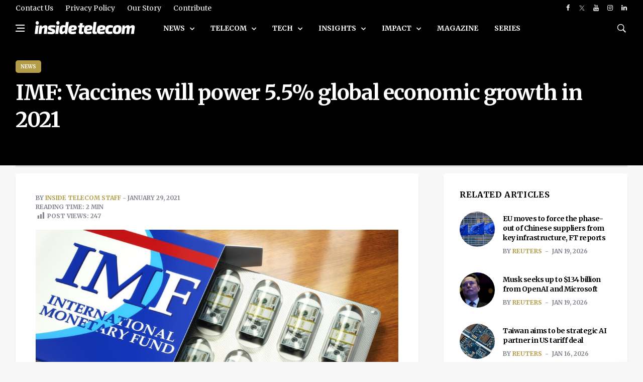

--- FILE ---
content_type: text/html; charset=UTF-8
request_url: https://insidetelecom.com/imf-vaccines-will-power-5-5-global-economic-growth-in-2021/
body_size: 27007
content:
<!doctype html>
<html lang="en-US" class="no-js">

<head>

	<!-- Google tag (gtag.js) -->
	<script async data-type="lazy" data-src="https://www.googletagmanager.com/gtag/js?id=G-GR0Q5B11WC"></script>
	<script data-type="lazy" data-src="[data-uri]"></script>
	<meta charset="UTF-8">
	<title>IMF: Vaccines will power 5.5% global economic growth in 2021 &#8211; Inside Telecom - Inside Telecom</title>

	<link href="//www.google-analytics.com" rel="dns-prefetch">

	<link rel="icon" href="https://insidetelecom.com/wp-content/themes/insidetelecom-news/img/faviconinsidetelecom.png">
	<link rel="apple-touch-icon" href="https://insidetelecom.com/wp-content/themes/insidetelecom-news/img/faviconinsidetelecom.png">
	<meta http-equiv="X-UA-Compatible" content="IE=ledge,chrome=1">
	<meta name="viewport" content="width=device-width, user-scalable=no">
	<meta name="description" content="International Telecoms Business Magazine">

	<!-- Google Fonts -->
	<link rel="preconnect" href="https://fonts.googleapis.com">
	<link rel="preconnect" href="https://fonts.gstatic.com" crossorigin>
	<link href="https://fonts.googleapis.com/css2?family=Merriweather:ital,wght@0,300;0,400;0,700;0,900;1,300;1,400;1,700;1,900&display=swap" rel="stylesheet">

	<!--for linkedin preview image-->
			<meta name="image" property='og:image' content='https://insidetelecom.com/wp-content/uploads/2021/01/IMF-Vaccines-will-power-5.5-global-economic-growth-in-2021-1000x600.jpg' />
		<!-- Global site tag (gtag.js) - Google Analytics -->
	<script async data-type="lazy" data-src="https://www.googletagmanager.com/gtag/js?id=UA-152943891-1"></script>
	<script data-type="lazy" data-src="[data-uri]"></script>
	<script async src="https://pagead2.googlesyndication.com/pagead/js/adsbygoogle.js?client=ca-pub-8663501575241425" crossorigin="anonymous"></script>

	<meta name='robots' content='index, follow, max-image-preview:large, max-snippet:-1, max-video-preview:-1' />
	<style>img:is([sizes="auto" i], [sizes^="auto," i]) { contain-intrinsic-size: 3000px 1500px }</style>
	
	<!-- This site is optimized with the Yoast SEO Premium plugin v22.3 (Yoast SEO v22.3) - https://yoast.com/wordpress/plugins/seo/ -->
	<link rel="canonical" href="https://insidetelecom.com/imf-vaccines-will-power-5-5-global-economic-growth-in-2021/" />
	<meta property="og:locale" content="en_US" />
	<meta property="og:type" content="article" />
	<meta property="og:title" content="IMF: Vaccines will power 5.5% global economic growth in 2021" />
	<meta property="og:description" content="The spread of COVID-19 vaccines will power a stronger global economic recovery in 2021, the International Monetary Fund forecast Tuesday. After sinking 3.5% in 2020, the worst year since World War II, the global economy will grow 5.5% this year, the 190-country lending organization predicted. The new figure for 2021 is an upgrade from the [&hellip;]" />
	<meta property="og:url" content="https://insidetelecom.com/imf-vaccines-will-power-5-5-global-economic-growth-in-2021/" />
	<meta property="og:site_name" content="Inside Telecom" />
	<meta property="article:publisher" content="https://www.facebook.com/Inside-Telecom-103929791073860/" />
	<meta property="article:author" content="https://www.facebook.com/insidetelecomnews" />
	<meta property="article:published_time" content="2021-01-29T07:48:05+00:00" />
	<meta property="article:modified_time" content="2021-01-29T07:54:03+00:00" />
	<meta property="og:image" content="https://insidetelecom.com/wp-content/uploads/2021/01/IMF-Vaccines-will-power-5.5-global-economic-growth-in-2021.jpg" />
	<meta property="og:image:width" content="1200" />
	<meta property="og:image:height" content="675" />
	<meta property="og:image:type" content="image/jpeg" />
	<meta name="author" content="Inside Telecom Staff" />
	<meta name="twitter:card" content="summary_large_image" />
	<meta name="twitter:creator" content="@https://twitter.com/insidetelecom_" />
	<meta name="twitter:site" content="@telecom_inside" />
	<meta name="twitter:label1" content="Written by" />
	<meta name="twitter:data1" content="Inside Telecom Staff" />
	<meta name="twitter:label2" content="Est. reading time" />
	<meta name="twitter:data2" content="2 minutes" />
	<script type="application/ld+json" class="yoast-schema-graph">{"@context":"https://schema.org","@graph":[{"@type":"Article","@id":"https://insidetelecom.com/imf-vaccines-will-power-5-5-global-economic-growth-in-2021/#article","isPartOf":{"@id":"https://insidetelecom.com/imf-vaccines-will-power-5-5-global-economic-growth-in-2021/"},"author":{"name":"Inside Telecom Staff","@id":"https://insidetelecom.com/#/schema/person/e9cfe43ea5ce5c13b64eb24585436298"},"headline":"IMF: Vaccines will power 5.5% global economic growth in 2021","datePublished":"2021-01-29T07:48:05+00:00","dateModified":"2021-01-29T07:54:03+00:00","mainEntityOfPage":{"@id":"https://insidetelecom.com/imf-vaccines-will-power-5-5-global-economic-growth-in-2021/"},"wordCount":333,"publisher":{"@id":"https://insidetelecom.com/#organization"},"image":{"@id":"https://insidetelecom.com/imf-vaccines-will-power-5-5-global-economic-growth-in-2021/#primaryimage"},"thumbnailUrl":"https://insidetelecom.com/wp-content/uploads/2021/01/IMF-Vaccines-will-power-5.5-global-economic-growth-in-2021.jpg","articleSection":["News"],"inLanguage":"en-US"},{"@type":"WebPage","@id":"https://insidetelecom.com/imf-vaccines-will-power-5-5-global-economic-growth-in-2021/","url":"https://insidetelecom.com/imf-vaccines-will-power-5-5-global-economic-growth-in-2021/","name":"IMF: Vaccines will power 5.5% global economic growth in 2021 &#8211; Inside Telecom","isPartOf":{"@id":"https://insidetelecom.com/#website"},"primaryImageOfPage":{"@id":"https://insidetelecom.com/imf-vaccines-will-power-5-5-global-economic-growth-in-2021/#primaryimage"},"image":{"@id":"https://insidetelecom.com/imf-vaccines-will-power-5-5-global-economic-growth-in-2021/#primaryimage"},"thumbnailUrl":"https://insidetelecom.com/wp-content/uploads/2021/01/IMF-Vaccines-will-power-5.5-global-economic-growth-in-2021.jpg","datePublished":"2021-01-29T07:48:05+00:00","dateModified":"2021-01-29T07:54:03+00:00","breadcrumb":{"@id":"https://insidetelecom.com/imf-vaccines-will-power-5-5-global-economic-growth-in-2021/#breadcrumb"},"inLanguage":"en-US","potentialAction":[{"@type":"ReadAction","target":["https://insidetelecom.com/imf-vaccines-will-power-5-5-global-economic-growth-in-2021/"]}]},{"@type":"ImageObject","inLanguage":"en-US","@id":"https://insidetelecom.com/imf-vaccines-will-power-5-5-global-economic-growth-in-2021/#primaryimage","url":"https://insidetelecom.com/wp-content/uploads/2021/01/IMF-Vaccines-will-power-5.5-global-economic-growth-in-2021.jpg","contentUrl":"https://insidetelecom.com/wp-content/uploads/2021/01/IMF-Vaccines-will-power-5.5-global-economic-growth-in-2021.jpg","width":1200,"height":675},{"@type":"BreadcrumbList","@id":"https://insidetelecom.com/imf-vaccines-will-power-5-5-global-economic-growth-in-2021/#breadcrumb","itemListElement":[{"@type":"ListItem","position":1,"name":"Home","item":"https://insidetelecom.com/"},{"@type":"ListItem","position":2,"name":"IMF: Vaccines will power 5.5% global economic growth in 2021"}]},{"@type":"WebSite","@id":"https://insidetelecom.com/#website","url":"https://insidetelecom.com/","name":"Inside Telecom","description":"International Telecoms Business Magazine","publisher":{"@id":"https://insidetelecom.com/#organization"},"potentialAction":[{"@type":"SearchAction","target":{"@type":"EntryPoint","urlTemplate":"https://insidetelecom.com/?s={search_term_string}"},"query-input":"required name=search_term_string"}],"inLanguage":"en-US"},{"@type":"Organization","@id":"https://insidetelecom.com/#organization","name":"Inside Telecom","url":"https://insidetelecom.com/","logo":{"@type":"ImageObject","inLanguage":"en-US","@id":"https://insidetelecom.com/#/schema/logo/image/","url":"https://insidetelecom.com//insidetelecom/wp-content/uploads/2019/11/Facebook-PP.png","contentUrl":"https://insidetelecom.com//insidetelecom/wp-content/uploads/2019/11/Facebook-PP.png","width":180,"height":180,"caption":"Inside Telecom"},"image":{"@id":"https://insidetelecom.com/#/schema/logo/image/"},"sameAs":["https://www.facebook.com/Inside-Telecom-103929791073860/","https://twitter.com/telecom_inside","https://www.instagram.com/insidetelecom.news/","https://www.linkedin.com/company/inside-telecom/","https://www.youtube.com/channel/UCAjXVGAApTJCllvep9CuJaA"]},{"@type":"Person","@id":"https://insidetelecom.com/#/schema/person/e9cfe43ea5ce5c13b64eb24585436298","name":"Inside Telecom Staff","image":{"@type":"ImageObject","inLanguage":"en-US","@id":"https://insidetelecom.com/#/schema/person/image/","url":"//www.gravatar.com/avatar/38630d82789b97eca153e4ab67f9da45?s=96&#038;r=g&#038;d=mm","contentUrl":"//www.gravatar.com/avatar/38630d82789b97eca153e4ab67f9da45?s=96&#038;r=g&#038;d=mm","caption":"Inside Telecom Staff"},"description":"We’re a diverse group of industry professionals from all corners of the world. Our desire is to provide a high-quality telecoms publication that caters to an international market, offering the latest and most relevant telecoms information to businesses, entrepreneurs and enthusiasts.","sameAs":["https://www.facebook.com/insidetelecomnews","https://www.instagram.com/insidetelecom.news/","https://www.linkedin.com/company/inside-telecom/","https://twitter.com/https://twitter.com/insidetelecom_","https://www.youtube.com/channel/UCAjXVGAApTJCllvep9CuJaA/"],"url":"https://insidetelecom.com/author/admin/"}]}</script>
	<!-- / Yoast SEO Premium plugin. -->


<link rel='dns-prefetch' href='//use.fontawesome.com' />
<link rel='dns-prefetch' href='//www.googletagmanager.com' />
<script type="text/javascript">
/* <![CDATA[ */
window._wpemojiSettings = {"baseUrl":"https:\/\/s.w.org\/images\/core\/emoji\/15.0.3\/72x72\/","ext":".png","svgUrl":"https:\/\/s.w.org\/images\/core\/emoji\/15.0.3\/svg\/","svgExt":".svg","source":{"concatemoji":"https:\/\/insidetelecom.com\/wp-includes\/js\/wp-emoji-release.min.js?ver=6.7.2"}};
/*! This file is auto-generated */
!function(i,n){var o,s,e;function c(e){try{var t={supportTests:e,timestamp:(new Date).valueOf()};sessionStorage.setItem(o,JSON.stringify(t))}catch(e){}}function p(e,t,n){e.clearRect(0,0,e.canvas.width,e.canvas.height),e.fillText(t,0,0);var t=new Uint32Array(e.getImageData(0,0,e.canvas.width,e.canvas.height).data),r=(e.clearRect(0,0,e.canvas.width,e.canvas.height),e.fillText(n,0,0),new Uint32Array(e.getImageData(0,0,e.canvas.width,e.canvas.height).data));return t.every(function(e,t){return e===r[t]})}function u(e,t,n){switch(t){case"flag":return n(e,"\ud83c\udff3\ufe0f\u200d\u26a7\ufe0f","\ud83c\udff3\ufe0f\u200b\u26a7\ufe0f")?!1:!n(e,"\ud83c\uddfa\ud83c\uddf3","\ud83c\uddfa\u200b\ud83c\uddf3")&&!n(e,"\ud83c\udff4\udb40\udc67\udb40\udc62\udb40\udc65\udb40\udc6e\udb40\udc67\udb40\udc7f","\ud83c\udff4\u200b\udb40\udc67\u200b\udb40\udc62\u200b\udb40\udc65\u200b\udb40\udc6e\u200b\udb40\udc67\u200b\udb40\udc7f");case"emoji":return!n(e,"\ud83d\udc26\u200d\u2b1b","\ud83d\udc26\u200b\u2b1b")}return!1}function f(e,t,n){var r="undefined"!=typeof WorkerGlobalScope&&self instanceof WorkerGlobalScope?new OffscreenCanvas(300,150):i.createElement("canvas"),a=r.getContext("2d",{willReadFrequently:!0}),o=(a.textBaseline="top",a.font="600 32px Arial",{});return e.forEach(function(e){o[e]=t(a,e,n)}),o}function t(e){var t=i.createElement("script");t.src=e,t.defer=!0,i.head.appendChild(t)}"undefined"!=typeof Promise&&(o="wpEmojiSettingsSupports",s=["flag","emoji"],n.supports={everything:!0,everythingExceptFlag:!0},e=new Promise(function(e){i.addEventListener("DOMContentLoaded",e,{once:!0})}),new Promise(function(t){var n=function(){try{var e=JSON.parse(sessionStorage.getItem(o));if("object"==typeof e&&"number"==typeof e.timestamp&&(new Date).valueOf()<e.timestamp+604800&&"object"==typeof e.supportTests)return e.supportTests}catch(e){}return null}();if(!n){if("undefined"!=typeof Worker&&"undefined"!=typeof OffscreenCanvas&&"undefined"!=typeof URL&&URL.createObjectURL&&"undefined"!=typeof Blob)try{var e="postMessage("+f.toString()+"("+[JSON.stringify(s),u.toString(),p.toString()].join(",")+"));",r=new Blob([e],{type:"text/javascript"}),a=new Worker(URL.createObjectURL(r),{name:"wpTestEmojiSupports"});return void(a.onmessage=function(e){c(n=e.data),a.terminate(),t(n)})}catch(e){}c(n=f(s,u,p))}t(n)}).then(function(e){for(var t in e)n.supports[t]=e[t],n.supports.everything=n.supports.everything&&n.supports[t],"flag"!==t&&(n.supports.everythingExceptFlag=n.supports.everythingExceptFlag&&n.supports[t]);n.supports.everythingExceptFlag=n.supports.everythingExceptFlag&&!n.supports.flag,n.DOMReady=!1,n.readyCallback=function(){n.DOMReady=!0}}).then(function(){return e}).then(function(){var e;n.supports.everything||(n.readyCallback(),(e=n.source||{}).concatemoji?t(e.concatemoji):e.wpemoji&&e.twemoji&&(t(e.twemoji),t(e.wpemoji)))}))}((window,document),window._wpemojiSettings);
/* ]]> */
</script>
<style id='wp-emoji-styles-inline-css' type='text/css'>

	img.wp-smiley, img.emoji {
		display: inline !important;
		border: none !important;
		box-shadow: none !important;
		height: 1em !important;
		width: 1em !important;
		margin: 0 0.07em !important;
		vertical-align: -0.1em !important;
		background: none !important;
		padding: 0 !important;
	}
</style>
<link rel='stylesheet' id='wp-block-library-css' href='https://insidetelecom.com/wp-includes/css/dist/block-library/style.min.css?ver=6.7.2' type='text/css' media='all' />
<link rel='stylesheet' id='bp-login-form-block-css' href='https://insidetelecom.com/wp-content/plugins/buddypress/bp-core/css/blocks/login-form.min.css?ver=11.2.0' type='text/css' media='all' />
<link rel='stylesheet' id='bp-member-block-css' href='https://insidetelecom.com/wp-content/plugins/buddypress/bp-members/css/blocks/member.min.css?ver=11.2.0' type='text/css' media='all' />
<link rel='stylesheet' id='bp-members-block-css' href='https://insidetelecom.com/wp-content/plugins/buddypress/bp-members/css/blocks/members.min.css?ver=11.2.0' type='text/css' media='all' />
<link rel='stylesheet' id='bp-dynamic-members-block-css' href='https://insidetelecom.com/wp-content/plugins/buddypress/bp-members/css/blocks/dynamic-members.min.css?ver=11.2.0' type='text/css' media='all' />
<link rel='stylesheet' id='bp-latest-activities-block-css' href='https://insidetelecom.com/wp-content/plugins/buddypress/bp-activity/css/blocks/latest-activities.min.css?ver=11.2.0' type='text/css' media='all' />
<style id='classic-theme-styles-inline-css' type='text/css'>
/*! This file is auto-generated */
.wp-block-button__link{color:#fff;background-color:#32373c;border-radius:9999px;box-shadow:none;text-decoration:none;padding:calc(.667em + 2px) calc(1.333em + 2px);font-size:1.125em}.wp-block-file__button{background:#32373c;color:#fff;text-decoration:none}
</style>
<style id='global-styles-inline-css' type='text/css'>
:root{--wp--preset--aspect-ratio--square: 1;--wp--preset--aspect-ratio--4-3: 4/3;--wp--preset--aspect-ratio--3-4: 3/4;--wp--preset--aspect-ratio--3-2: 3/2;--wp--preset--aspect-ratio--2-3: 2/3;--wp--preset--aspect-ratio--16-9: 16/9;--wp--preset--aspect-ratio--9-16: 9/16;--wp--preset--color--black: #000000;--wp--preset--color--cyan-bluish-gray: #abb8c3;--wp--preset--color--white: #ffffff;--wp--preset--color--pale-pink: #f78da7;--wp--preset--color--vivid-red: #cf2e2e;--wp--preset--color--luminous-vivid-orange: #ff6900;--wp--preset--color--luminous-vivid-amber: #fcb900;--wp--preset--color--light-green-cyan: #7bdcb5;--wp--preset--color--vivid-green-cyan: #00d084;--wp--preset--color--pale-cyan-blue: #8ed1fc;--wp--preset--color--vivid-cyan-blue: #0693e3;--wp--preset--color--vivid-purple: #9b51e0;--wp--preset--gradient--vivid-cyan-blue-to-vivid-purple: linear-gradient(135deg,rgba(6,147,227,1) 0%,rgb(155,81,224) 100%);--wp--preset--gradient--light-green-cyan-to-vivid-green-cyan: linear-gradient(135deg,rgb(122,220,180) 0%,rgb(0,208,130) 100%);--wp--preset--gradient--luminous-vivid-amber-to-luminous-vivid-orange: linear-gradient(135deg,rgba(252,185,0,1) 0%,rgba(255,105,0,1) 100%);--wp--preset--gradient--luminous-vivid-orange-to-vivid-red: linear-gradient(135deg,rgba(255,105,0,1) 0%,rgb(207,46,46) 100%);--wp--preset--gradient--very-light-gray-to-cyan-bluish-gray: linear-gradient(135deg,rgb(238,238,238) 0%,rgb(169,184,195) 100%);--wp--preset--gradient--cool-to-warm-spectrum: linear-gradient(135deg,rgb(74,234,220) 0%,rgb(151,120,209) 20%,rgb(207,42,186) 40%,rgb(238,44,130) 60%,rgb(251,105,98) 80%,rgb(254,248,76) 100%);--wp--preset--gradient--blush-light-purple: linear-gradient(135deg,rgb(255,206,236) 0%,rgb(152,150,240) 100%);--wp--preset--gradient--blush-bordeaux: linear-gradient(135deg,rgb(254,205,165) 0%,rgb(254,45,45) 50%,rgb(107,0,62) 100%);--wp--preset--gradient--luminous-dusk: linear-gradient(135deg,rgb(255,203,112) 0%,rgb(199,81,192) 50%,rgb(65,88,208) 100%);--wp--preset--gradient--pale-ocean: linear-gradient(135deg,rgb(255,245,203) 0%,rgb(182,227,212) 50%,rgb(51,167,181) 100%);--wp--preset--gradient--electric-grass: linear-gradient(135deg,rgb(202,248,128) 0%,rgb(113,206,126) 100%);--wp--preset--gradient--midnight: linear-gradient(135deg,rgb(2,3,129) 0%,rgb(40,116,252) 100%);--wp--preset--font-size--small: 13px;--wp--preset--font-size--medium: 20px;--wp--preset--font-size--large: 36px;--wp--preset--font-size--x-large: 42px;--wp--preset--spacing--20: 0.44rem;--wp--preset--spacing--30: 0.67rem;--wp--preset--spacing--40: 1rem;--wp--preset--spacing--50: 1.5rem;--wp--preset--spacing--60: 2.25rem;--wp--preset--spacing--70: 3.38rem;--wp--preset--spacing--80: 5.06rem;--wp--preset--shadow--natural: 6px 6px 9px rgba(0, 0, 0, 0.2);--wp--preset--shadow--deep: 12px 12px 50px rgba(0, 0, 0, 0.4);--wp--preset--shadow--sharp: 6px 6px 0px rgba(0, 0, 0, 0.2);--wp--preset--shadow--outlined: 6px 6px 0px -3px rgba(255, 255, 255, 1), 6px 6px rgba(0, 0, 0, 1);--wp--preset--shadow--crisp: 6px 6px 0px rgba(0, 0, 0, 1);}:where(.is-layout-flex){gap: 0.5em;}:where(.is-layout-grid){gap: 0.5em;}body .is-layout-flex{display: flex;}.is-layout-flex{flex-wrap: wrap;align-items: center;}.is-layout-flex > :is(*, div){margin: 0;}body .is-layout-grid{display: grid;}.is-layout-grid > :is(*, div){margin: 0;}:where(.wp-block-columns.is-layout-flex){gap: 2em;}:where(.wp-block-columns.is-layout-grid){gap: 2em;}:where(.wp-block-post-template.is-layout-flex){gap: 1.25em;}:where(.wp-block-post-template.is-layout-grid){gap: 1.25em;}.has-black-color{color: var(--wp--preset--color--black) !important;}.has-cyan-bluish-gray-color{color: var(--wp--preset--color--cyan-bluish-gray) !important;}.has-white-color{color: var(--wp--preset--color--white) !important;}.has-pale-pink-color{color: var(--wp--preset--color--pale-pink) !important;}.has-vivid-red-color{color: var(--wp--preset--color--vivid-red) !important;}.has-luminous-vivid-orange-color{color: var(--wp--preset--color--luminous-vivid-orange) !important;}.has-luminous-vivid-amber-color{color: var(--wp--preset--color--luminous-vivid-amber) !important;}.has-light-green-cyan-color{color: var(--wp--preset--color--light-green-cyan) !important;}.has-vivid-green-cyan-color{color: var(--wp--preset--color--vivid-green-cyan) !important;}.has-pale-cyan-blue-color{color: var(--wp--preset--color--pale-cyan-blue) !important;}.has-vivid-cyan-blue-color{color: var(--wp--preset--color--vivid-cyan-blue) !important;}.has-vivid-purple-color{color: var(--wp--preset--color--vivid-purple) !important;}.has-black-background-color{background-color: var(--wp--preset--color--black) !important;}.has-cyan-bluish-gray-background-color{background-color: var(--wp--preset--color--cyan-bluish-gray) !important;}.has-white-background-color{background-color: var(--wp--preset--color--white) !important;}.has-pale-pink-background-color{background-color: var(--wp--preset--color--pale-pink) !important;}.has-vivid-red-background-color{background-color: var(--wp--preset--color--vivid-red) !important;}.has-luminous-vivid-orange-background-color{background-color: var(--wp--preset--color--luminous-vivid-orange) !important;}.has-luminous-vivid-amber-background-color{background-color: var(--wp--preset--color--luminous-vivid-amber) !important;}.has-light-green-cyan-background-color{background-color: var(--wp--preset--color--light-green-cyan) !important;}.has-vivid-green-cyan-background-color{background-color: var(--wp--preset--color--vivid-green-cyan) !important;}.has-pale-cyan-blue-background-color{background-color: var(--wp--preset--color--pale-cyan-blue) !important;}.has-vivid-cyan-blue-background-color{background-color: var(--wp--preset--color--vivid-cyan-blue) !important;}.has-vivid-purple-background-color{background-color: var(--wp--preset--color--vivid-purple) !important;}.has-black-border-color{border-color: var(--wp--preset--color--black) !important;}.has-cyan-bluish-gray-border-color{border-color: var(--wp--preset--color--cyan-bluish-gray) !important;}.has-white-border-color{border-color: var(--wp--preset--color--white) !important;}.has-pale-pink-border-color{border-color: var(--wp--preset--color--pale-pink) !important;}.has-vivid-red-border-color{border-color: var(--wp--preset--color--vivid-red) !important;}.has-luminous-vivid-orange-border-color{border-color: var(--wp--preset--color--luminous-vivid-orange) !important;}.has-luminous-vivid-amber-border-color{border-color: var(--wp--preset--color--luminous-vivid-amber) !important;}.has-light-green-cyan-border-color{border-color: var(--wp--preset--color--light-green-cyan) !important;}.has-vivid-green-cyan-border-color{border-color: var(--wp--preset--color--vivid-green-cyan) !important;}.has-pale-cyan-blue-border-color{border-color: var(--wp--preset--color--pale-cyan-blue) !important;}.has-vivid-cyan-blue-border-color{border-color: var(--wp--preset--color--vivid-cyan-blue) !important;}.has-vivid-purple-border-color{border-color: var(--wp--preset--color--vivid-purple) !important;}.has-vivid-cyan-blue-to-vivid-purple-gradient-background{background: var(--wp--preset--gradient--vivid-cyan-blue-to-vivid-purple) !important;}.has-light-green-cyan-to-vivid-green-cyan-gradient-background{background: var(--wp--preset--gradient--light-green-cyan-to-vivid-green-cyan) !important;}.has-luminous-vivid-amber-to-luminous-vivid-orange-gradient-background{background: var(--wp--preset--gradient--luminous-vivid-amber-to-luminous-vivid-orange) !important;}.has-luminous-vivid-orange-to-vivid-red-gradient-background{background: var(--wp--preset--gradient--luminous-vivid-orange-to-vivid-red) !important;}.has-very-light-gray-to-cyan-bluish-gray-gradient-background{background: var(--wp--preset--gradient--very-light-gray-to-cyan-bluish-gray) !important;}.has-cool-to-warm-spectrum-gradient-background{background: var(--wp--preset--gradient--cool-to-warm-spectrum) !important;}.has-blush-light-purple-gradient-background{background: var(--wp--preset--gradient--blush-light-purple) !important;}.has-blush-bordeaux-gradient-background{background: var(--wp--preset--gradient--blush-bordeaux) !important;}.has-luminous-dusk-gradient-background{background: var(--wp--preset--gradient--luminous-dusk) !important;}.has-pale-ocean-gradient-background{background: var(--wp--preset--gradient--pale-ocean) !important;}.has-electric-grass-gradient-background{background: var(--wp--preset--gradient--electric-grass) !important;}.has-midnight-gradient-background{background: var(--wp--preset--gradient--midnight) !important;}.has-small-font-size{font-size: var(--wp--preset--font-size--small) !important;}.has-medium-font-size{font-size: var(--wp--preset--font-size--medium) !important;}.has-large-font-size{font-size: var(--wp--preset--font-size--large) !important;}.has-x-large-font-size{font-size: var(--wp--preset--font-size--x-large) !important;}
:where(.wp-block-post-template.is-layout-flex){gap: 1.25em;}:where(.wp-block-post-template.is-layout-grid){gap: 1.25em;}
:where(.wp-block-columns.is-layout-flex){gap: 2em;}:where(.wp-block-columns.is-layout-grid){gap: 2em;}
:root :where(.wp-block-pullquote){font-size: 1.5em;line-height: 1.6;}
</style>
<link rel='stylesheet' id='dashicons-css' href='https://insidetelecom.com/wp-includes/css/dashicons.min.css?ver=6.7.2' type='text/css' media='all' />
<link rel='stylesheet' id='bp-nouveau-css' href='https://insidetelecom.com/wp-content/plugins/buddypress/bp-templates/bp-nouveau/css/buddypress.min.css?ver=11.2.0' type='text/css' media='screen' />
<link rel='stylesheet' id='post-views-counter-frontend-css' href='https://insidetelecom.com/wp-content/plugins/post-views-counter/css/frontend.min.css?ver=1.5.3' type='text/css' media='all' />
<link rel='stylesheet' id='bootstrap-css-css' href='https://insidetelecom.com/wp-content/themes/insidetelecom-news/css/bootstrap.min.css?ver=1.0' type='text/css' media='all' />
<link rel='stylesheet' id='font-icons-css-css' href='https://insidetelecom.com/wp-content/themes/insidetelecom-news/css/font-icons.css?ver=1.0' type='text/css' media='all' />
<link rel='stylesheet' id='theme-style-css-css' href='https://insidetelecom.com/wp-content/themes/insidetelecom-news/css/style.css?v=1.0.1&#038;ver=1.0' type='text/css' media='all' />
<link rel='stylesheet' id='my-style-css' href='https://insidetelecom.com/wp-content/themes/insidetelecom-news/style.css?v=1.0.4&#038;ver=5.52' type='text/css' media='all' />
<link rel='stylesheet' id='dflip-icons-style-css' href='https://insidetelecom.com/wp-content/plugins/3d-flipbook-dflip-lite/assets/css/themify-icons.min.css?ver=1.7.35' type='text/css' media='all' />
<link rel='stylesheet' id='dflip-style-css' href='https://insidetelecom.com/wp-content/plugins/3d-flipbook-dflip-lite/assets/css/dflip.min.css?ver=1.7.35' type='text/css' media='all' />
<script type="text/javascript" src="https://insidetelecom.com/wp-includes/js/jquery/jquery.min.js?ver=3.7.1" id="jquery-core-js"></script>
<script type="text/javascript" src="https://insidetelecom.com/wp-includes/js/jquery/jquery-migrate.min.js?ver=3.4.1" id="jquery-migrate-js"></script>
<script type="text/javascript" src="https://insidetelecom.com/wp-content/themes/insidetelecom-news/js/lazysizes.min.js?ver=1.0.0" id="lazysizes-js-js"></script>
<script type="text/javascript" src="https://insidetelecom.com/wp-content/plugins/buddypress/bp-core/js/widget-members.min.js?ver=11.2.0" id="bp-widget-members-js"></script>
<script type="text/javascript" src="https://insidetelecom.com/wp-content/plugins/buddypress/bp-core/js/jquery-query.min.js?ver=11.2.0" id="bp-jquery-query-js"></script>
<script type="text/javascript" src="https://insidetelecom.com/wp-content/plugins/buddypress/bp-core/js/vendor/jquery-cookie.min.js?ver=11.2.0" id="bp-jquery-cookie-js"></script>
<script type="text/javascript" src="https://insidetelecom.com/wp-content/plugins/buddypress/bp-core/js/vendor/jquery-scroll-to.min.js?ver=11.2.0" id="bp-jquery-scroll-to-js"></script>
<script defer crossorigin="anonymous" integrity="sha384-3ve3u7etWcm2heCe4TswfZSAYSg2jR/EJxRHuKM5foOiKS8IJL/xRlvmjCaHELBz" type="text/javascript" src="https://use.fontawesome.com/releases/v6.5.1/js/all.js" id="font-awesome-official-js"></script>
<script defer crossorigin="anonymous" integrity="sha384-HJMj0TodsrM5KmHW8l+5NnGnq9DLtu9LlpFYFFXVne/+pnZYGxIWtFFGRQSbcPo9" type="text/javascript" src="https://use.fontawesome.com/releases/v6.5.1/js/v4-shims.js" id="font-awesome-official-v4shim-js"></script>

<!-- Google Analytics snippet added by Site Kit -->
<script type="text/javascript" id="google_gtagjs-js" async data-type="lazy" data-src="https://www.googletagmanager.com/gtag/js?id=GT-P36TR5"></script>
<script type="text/javascript" id="google_gtagjs-js-after" data-type="lazy" data-src="[data-uri]"></script>

<!-- End Google Analytics snippet added by Site Kit -->
<link rel="https://api.w.org/" href="https://insidetelecom.com/wp-json/" /><link rel="alternate" title="JSON" type="application/json" href="https://insidetelecom.com/wp-json/wp/v2/posts/11499" /><link rel="alternate" title="oEmbed (JSON)" type="application/json+oembed" href="https://insidetelecom.com/wp-json/oembed/1.0/embed?url=https%3A%2F%2Finsidetelecom.com%2Fimf-vaccines-will-power-5-5-global-economic-growth-in-2021%2F" />
<link rel="alternate" title="oEmbed (XML)" type="text/xml+oembed" href="https://insidetelecom.com/wp-json/oembed/1.0/embed?url=https%3A%2F%2Finsidetelecom.com%2Fimf-vaccines-will-power-5-5-global-economic-growth-in-2021%2F&#038;format=xml" />

	<script type="text/javascript">var ajaxurl = 'https://insidetelecom.com/wp-admin/admin-ajax.php';</script>

<meta name="generator" content="Site Kit by Google 1.110.0" />		<script>
			document.documentElement.className = document.documentElement.className.replace( 'no-js', 'js' );
		</script>
				<style>
			.no-js img.lazyload { display: none; }
			figure.wp-block-image img.lazyloading { min-width: 150px; }
							.lazyload, .lazyloading { opacity: 0; }
				.lazyloaded {
					opacity: 1;
					transition: opacity 400ms;
					transition-delay: 0ms;
				}
					</style>
		<script data-cfasync="false"> var dFlipLocation = "https://insidetelecom.com/wp-content/plugins/3d-flipbook-dflip-lite/assets/"; var dFlipWPGlobal = {"text":{"toggleSound":"Turn on\/off Sound","toggleThumbnails":"Toggle Thumbnails","toggleOutline":"Toggle Outline\/Bookmark","previousPage":"Previous Page","nextPage":"Next Page","toggleFullscreen":"Toggle Fullscreen","zoomIn":"Zoom In","zoomOut":"Zoom Out","toggleHelp":"Toggle Help","singlePageMode":"Single Page Mode","doublePageMode":"Double Page Mode","downloadPDFFile":"Download PDF File","gotoFirstPage":"Goto First Page","gotoLastPage":"Goto Last Page","share":"Share","mailSubject":"I wanted you to see this FlipBook","mailBody":"Check out this site {{url}}","loading":"DearFlip: Loading "},"moreControls":"download,pageMode,startPage,endPage,sound","hideControls":"","scrollWheel":"true","backgroundColor":"#777","backgroundImage":"","height":"auto","paddingLeft":"20","paddingRight":"20","controlsPosition":"bottom","duration":800,"soundEnable":"true","enableDownload":"true","enableAnnotation":"false","enableAnalytics":"false","webgl":"true","hard":"none","maxTextureSize":"1600","rangeChunkSize":"524288","zoomRatio":1.5,"stiffness":3,"pageMode":"0","singlePageMode":"0","pageSize":"0","autoPlay":"false","autoPlayDuration":5000,"autoPlayStart":"false","linkTarget":"2","sharePrefix":"dearflip-"};</script><style id="wpforms-css-vars-root">
				:root {
					--wpforms-field-border-radius: 3px;
--wpforms-field-background-color: #ffffff;
--wpforms-field-border-color: rgba( 0, 0, 0, 0.25 );
--wpforms-field-text-color: rgba( 0, 0, 0, 0.7 );
--wpforms-label-color: rgba( 0, 0, 0, 0.85 );
--wpforms-label-sublabel-color: rgba( 0, 0, 0, 0.55 );
--wpforms-label-error-color: #d63637;
--wpforms-button-border-radius: 3px;
--wpforms-button-background-color: #066aab;
--wpforms-button-text-color: #ffffff;
--wpforms-page-break-color: #066aab;
--wpforms-field-size-input-height: 43px;
--wpforms-field-size-input-spacing: 15px;
--wpforms-field-size-font-size: 16px;
--wpforms-field-size-line-height: 19px;
--wpforms-field-size-padding-h: 14px;
--wpforms-field-size-checkbox-size: 16px;
--wpforms-field-size-sublabel-spacing: 5px;
--wpforms-field-size-icon-size: 1;
--wpforms-label-size-font-size: 16px;
--wpforms-label-size-line-height: 19px;
--wpforms-label-size-sublabel-font-size: 14px;
--wpforms-label-size-sublabel-line-height: 17px;
--wpforms-button-size-font-size: 17px;
--wpforms-button-size-height: 41px;
--wpforms-button-size-padding-h: 15px;
--wpforms-button-size-margin-top: 10px;

				}
			</style></head>

<body class="bg-light style-default style-rounded">

	<!-- Preloader -->
	<div class="loader-mask">
		<div class="loader">
			<div></div>
		</div>
	</div>

	<!-- Bg Overlay -->
	<div class="content-overlay"></div>

	<!-- Sidenav -->
<header class="sidenav" id="sidenav">

    <!-- close -->
    <div class="sidenav__close">
        <button class="sidenav__close-button" id="sidenav__close-button" aria-label="close sidenav">
            <i class="ui-close sidenav__close-icon"></i>
        </button>
    </div>

    <!-- Nav -->
    <nav class="sidenav__menu-container">
        <ul id="menu-mobile-menu" class="sidenav__menu"><li><a class="sidenav__menu-url" href="https://insidetelecom.com/news/">News</a><button class="sidenav__menu-toggle" aria-haspopup="true" aria-label="Open dropdown"><i class="ui-arrow-down"></i></button><ul class='sidenav__menu-dropdown'><li><a class="sidenav__menu-url" href="https://insidetelecom.com/news/press-releases/">Press Releases</a></li>
</ul></li>
<li><a class="sidenav__menu-url" href="https://insidetelecom.com/telecom/">Telecom</a><button class="sidenav__menu-toggle" aria-haspopup="true" aria-label="Open dropdown"><i class="ui-arrow-down"></i></button><ul class='sidenav__menu-dropdown'><li><a class="sidenav__menu-url" href="https://insidetelecom.com/telecom/connectivity/">Connectivity</a></li>
<li><a class="sidenav__menu-url" href="https://insidetelecom.com/telecom/operators/">Operators</a></li>
</ul></li>
<li><a class="sidenav__menu-url" href="https://insidetelecom.com/tech/">Tech</a><button class="sidenav__menu-toggle" aria-haspopup="true" aria-label="Open dropdown"><i class="ui-arrow-down"></i></button><ul class='sidenav__menu-dropdown'><li><a class="sidenav__menu-url" href="https://insidetelecom.com/tech/intelligent-tech/">Intelligent Tech</a></li>
<li><a class="sidenav__menu-url" href="https://insidetelecom.com/tech/web3/">Web3</a></li>
<li><a class="sidenav__menu-url" href="https://insidetelecom.com/tech/fintech/">FinTech</a></li>
<li><a class="sidenav__menu-url" href="https://insidetelecom.com/tech/cryptocurrency/">Cryptocurrency</a></li>
<li><a class="sidenav__menu-url" href="https://insidetelecom.com/tech/techmed/">MedTech</a></li>
<li><a class="sidenav__menu-url" href="https://insidetelecom.com/tech/cybersecurity/">Cybersecurity</a></li>
</ul></li>
<li><a class="sidenav__menu-url" href="https://insidetelecom.com/insights/">Insights</a><button class="sidenav__menu-toggle" aria-haspopup="true" aria-label="Open dropdown"><i class="ui-arrow-down"></i></button><ul class='sidenav__menu-dropdown'><li><a class="sidenav__menu-url" href="https://insidetelecom.com/insights/opinion/">Opinion</a></li>
<li><a class="sidenav__menu-url" href="https://insidetelecom.com/insights/spotlight/">Spotlight</a></li>
</ul></li>
<li><a class="sidenav__menu-url" href="https://insidetelecom.com/impact/">Impact</a><button class="sidenav__menu-toggle" aria-haspopup="true" aria-label="Open dropdown"><i class="ui-arrow-down"></i></button><ul class='sidenav__menu-dropdown'><li><a class="sidenav__menu-url" href="https://insidetelecom.com/impact/community/">Community</a></li>
<li><a class="sidenav__menu-url" href="https://insidetelecom.com/impact/ethical-tech/">Ethical Tech</a></li>
</ul></li>
<li><a class="sidenav__menu-url" href="https://insidetelecom.com/magazines/">Magazine</a></li>
<li><a class="sidenav__menu-url" href="https://insidetelecom.com/contact-us/">Contact Us</a></li>
<li><a class="sidenav__menu-url" href="https://insidetelecom.com/our-story/">Our Story</a></li>
<li><a class="sidenav__menu-url" href="https://insidetelecom.com/contribute/">Contribute</a></li>
</ul>
    </nav>

    <div class="socials sidenav__socials">
        <a class="social social-facebook" href="https://www.facebook.com/insidetelecomnews" target="_blank" aria-label="facebook">
            <i class="ui-facebook"></i>
        </a>
        <a class="social social-x" href="https://x.com/insidetelecom_" target="_blank" aria-label="twitter">
            <svg xmlns="http://www.w3.org/2000/svg" xmlns:xlink="http://www.w3.org/1999/xlink" viewbox="0,0,256,256" width="18px" height="18px">
                <g fill="#ffffff" fill-rule="nonzero" stroke="none" stroke-width="1" stroke-linecap="butt" stroke-linejoin="miter" stroke-miterlimit="10" stroke-dasharray="" stroke-dashoffset="0" font-family="none" font-weight="none" font-size="none" text-anchor="none" style="mix-blend-mode: normal">
                    <g transform="scale(5.12,5.12)">
                        <path d="M5.91992,6l14.66211,21.375l-14.35156,16.625h3.17969l12.57617,-14.57812l10,14.57813h12.01367l-15.31836,-22.33008l13.51758,-15.66992h-3.16992l-11.75391,13.61719l-9.3418,-13.61719zM9.7168,8h7.16406l23.32227,34h-7.16406z"></path>
                    </g>
                </g>
            </svg>
        </a>

        <a class="social social-youtube" href="https://www.youtube.com/channel/UCAjXVGAApTJCllvep9CuJaA/" target="_blank" aria-label="youtube">
            <i class="ui-youtube"></i>
        </a>
        <a class="social social-instagram" href="https://www.instagram.com/insidetelecom.news/?hl=en" target="_blank" aria-label="instagram">
            <i class="ui-instagram"></i>
        </a>
        <a class="social social-linkedin" href="https://www.linkedin.com/company/inside-telecom/" target="_blank" aria-label="linkedin">
            <i class="ui-linkedin"></i>
        </a>
    </div>
</header> <!-- end sidenav -->

	<main class="main oh" id="main">

		<!-- Top Bar -->
		<div class="top-bar d-none d-lg-block">
			<div class="container">
				<div class="row">

					<!-- Top menu -->
					<div class="col-lg-6">
						<ul id="menu-sidebar" class="top-menu"><li id="menu-item-30543" class="menu-item menu-item-type-post_type menu-item-object-page menu-item-30543"><a href="https://insidetelecom.com/contact-us/">Contact Us</a></li>
<li id="menu-item-30542" class="menu-item menu-item-type-post_type menu-item-object-page menu-item-privacy-policy menu-item-30542"><a rel="privacy-policy" href="https://insidetelecom.com/privacy-policy/">Privacy Policy</a></li>
<li id="menu-item-30544" class="menu-item menu-item-type-post_type menu-item-object-page menu-item-30544"><a href="https://insidetelecom.com/our-story/">Our Story</a></li>
<li id="menu-item-45283" class="menu-item menu-item-type-post_type menu-item-object-page menu-item-45283"><a href="https://insidetelecom.com/contribute/">Contribute</a></li>
</ul>					</div>

					<!-- Socials -->
					<div class="col-lg-6">
						<div class="socials nav__socials socials--nobase socials--white justify-content-end">
							<a class="social social-facebook" href="https://www.facebook.com/insidetelecomnews" target="_blank" aria-label="facebook">
								<i class="ui-facebook"></i>
							</a>
							<a class="social social-x" href="https://x.com/insidetelecom_" target="_blank" aria-label="twitter">
								<svg xmlns="http://www.w3.org/2000/svg" xmlns:xlink="http://www.w3.org/1999/xlink" viewbox="0,0,256,256" width="18px" height="18px">
									<g fill="#ffffff" fill-rule="nonzero" stroke="none" stroke-width="1" stroke-linecap="butt" stroke-linejoin="miter" stroke-miterlimit="10" stroke-dasharray="" stroke-dashoffset="0" font-family="none" font-weight="none" font-size="none" text-anchor="none" style="mix-blend-mode: normal">
										<g transform="scale(5.12,5.12)">
											<path d="M5.91992,6l14.66211,21.375l-14.35156,16.625h3.17969l12.57617,-14.57812l10,14.57813h12.01367l-15.31836,-22.33008l13.51758,-15.66992h-3.16992l-11.75391,13.61719l-9.3418,-13.61719zM9.7168,8h7.16406l23.32227,34h-7.16406z"></path>
										</g>
									</g>
								</svg>
							</a>

							<a class="social social-youtube" href="https://www.youtube.com/channel/UCAjXVGAApTJCllvep9CuJaA/" target="_blank" aria-label="youtube">
								<i class="ui-youtube"></i>
							</a>
							<a class="social social-instagram" href="https://www.instagram.com/insidetelecom.news/?hl=en" target="_blank" aria-label="instagram">
								<i class="ui-instagram"></i>
							</a>
							<a class="social social-linkedin" href="https://www.linkedin.com/company/inside-telecom/" target="_blank" aria-label="linkedin">
								<i class="ui-linkedin"></i>
							</a>
						</div>
					</div>

				</div>
			</div>
		</div> <!-- end top bar -->

		<!-- Navigation -->
<header class="nav">
    <div class="nav__holder nav--sticky">
        <div class="container relative">
            <div class="flex-parent">

                <!-- Side Menu Button -->
                <button class="nav-icon-toggle" id="nav-icon-toggle" aria-label="Open side menu">
                    <span class="nav-icon-toggle__box">
                        <span class="nav-icon-toggle__inner"></span>
                    </span>
                </button>

                <!-- Logo -->
                <a href="https://insidetelecom.com" class="logo">
                    <!-- <img class="logo__img" src="https://insidetelecom.com/wp-content/themes/insidetelecom-news/img/logo_default.png" alt="logo"> -->
                    <svg width="200" viewbox="0 0 297 38" fill="none" xmlns="http://www.w3.org/2000/svg">
                        <path d="M0 37.4011L3.27197 12.6445H11.8566L8.58464 37.4011H0Z" fill="white" />
                        <path d="M12.4266 5.18481C12.4266 7.95084 10.2206 10.3696 7.69539 10.3696C5.17016 10.3696 2.65063 7.95084 2.65063 5.18481C2.65063 2.41878 4.85665 0 7.69539 0C10.5341 0 12.4266 2.41279 12.4266 5.18481Z" fill="white" />
                        <path d="M73.568 5.18481C73.568 7.95084 71.362 10.3696 68.8367 10.3696C66.3115 10.3696 63.792 7.95084 63.792 5.18481C63.792 2.41878 65.998 0 68.8367 0C71.6755 0 73.568 2.41279 73.568 5.18481Z" fill="white" />
                        <path d="M21.3876 17.2787C24.8305 13.7224 28.3419 11.9502 31.9217 11.9502C33.9396 11.9502 35.5243 12.5609 36.6644 13.7942C37.8044 15.0216 38.2091 16.7698 37.8956 19.0269L35.4274 37.4073H26.7971L28.8835 21.8648C29.0089 20.9368 28.969 20.3141 28.7637 19.9968C28.5642 19.6795 28.131 19.5538 27.4584 19.6196C25.9706 19.6496 24.1123 20.5955 21.8664 22.4575L19.8713 37.4013H11.2354L14.513 12.6447H21.2964L21.3876 17.2787Z" fill="white" />
                        <path d="M44.2969 26.7382C40.4037 25.3432 38.7335 22.6191 39.2693 18.5718C39.5543 16.2787 40.5177 14.6024 42.165 13.5367C43.8124 12.4829 46.5144 11.9441 50.2766 11.9441C54.8311 12.0099 58.6389 12.3752 61.7056 13.0457L60.9475 18.476C56.8376 18.4101 53.7993 18.3802 51.8384 18.3802C50.0371 18.3802 48.8686 18.4281 48.3328 18.5299C47.7969 18.6257 47.4948 18.8831 47.4321 19.2783C47.4036 19.6734 47.5518 19.9907 47.8824 20.2242C48.213 20.4577 48.8686 20.7451 49.849 21.0684L55.3042 22.9124C59.1918 24.2416 60.9133 26.798 60.4744 30.5819C60.1267 33.5395 59.0322 35.5092 57.1967 36.4851C55.3669 37.467 52.5339 37.958 48.7147 37.958C44.8955 37.958 41.2245 37.6227 37.4281 36.9581L38.1349 31.5278C38.5169 31.5278 39.6569 31.5338 41.5494 31.5578C43.4476 31.5697 44.8898 31.5757 45.8645 31.5757C48.424 31.5757 50.1112 31.4979 50.915 31.3243C51.7244 31.1566 52.1577 30.8453 52.2204 30.3783C52.2489 30.0131 52.112 29.7257 51.7871 29.5281C51.4736 29.3306 50.7326 29.0372 49.564 28.6301L44.2969 26.7382Z" fill="white" />
                        <path d="M61.0388 37.4011L64.3108 12.6445H72.9011L69.6235 37.4011H61.0388Z" fill="white" />
                        <path d="M96.1354 37.4014H89.3577L89.2608 33.2164C86.0972 36.4015 83.019 38.0001 80.0149 38.0001C74.3603 38.0001 72.0972 33.4798 73.2316 24.4453C73.5451 21.9248 74.0125 19.8233 74.6282 18.1469C75.2495 16.4645 76.019 15.1893 76.9539 14.3092C77.8887 13.4351 78.8635 12.8124 79.8952 12.4712C80.9213 12.1179 82.1127 11.9443 83.475 11.9443C86.1599 11.9443 88.6908 12.1778 91.0621 12.6388C91.0621 10.687 91.1761 8.98667 91.3927 7.55576L92.2022 2.52661H100.832L96.1354 37.4014ZM87.1745 17.7697C85.3447 17.7697 84.1078 18.1589 83.475 18.9132C82.8423 19.6796 82.3578 21.4697 82.0044 24.2956C81.6566 26.5528 81.5597 28.1573 81.7193 29.1033C81.8789 30.0552 82.4604 30.4923 83.475 30.4204C85.0198 30.3905 86.7983 29.5224 88.7934 27.834L90.0703 17.7697H87.1745Z" fill="white" />
                        <path d="M122.174 36.0062C119.358 37.3353 115.756 37.9939 111.361 37.9939C106.493 37.9939 103.17 36.9102 101.403 34.7309C99.6355 32.5516 98.9856 29.2108 99.4531 24.6966C99.9946 19.7512 101.346 16.3865 103.512 14.6143C105.678 12.8302 109.007 11.9441 113.499 11.9441C117.99 11.9441 121.006 12.6805 122.648 14.1593C124.295 15.6381 124.911 17.8713 124.494 20.8589C124.181 23.086 123.275 24.6547 121.77 25.5647C120.271 26.4807 117.888 27.0675 114.633 27.3369L108.226 27.8278C108.26 29.0911 108.574 29.9293 109.172 30.3424C109.776 30.7555 110.791 30.965 112.21 30.965C115.209 30.965 118.344 30.7675 121.599 30.3663L122.169 36.0002L122.174 36.0062ZM112.735 22.655C113.903 22.5592 114.753 22.3317 115.271 21.9844C115.796 21.6312 116.104 20.9606 116.201 19.9608C116.263 19.1645 116.104 18.6436 115.722 18.3922C115.345 18.1467 114.553 18.0389 113.35 18.0749C111.891 18.1048 110.859 18.4461 110.244 19.0987C109.628 19.7453 109.126 21.0624 108.75 23.0501L112.735 22.655Z" fill="white" />
                        <path d="M139.115 28.756C138.99 29.5522 139.036 30.0731 139.252 30.3246C139.469 30.57 139.993 30.6958 140.814 30.6958H143.744L144.172 36.7068C142.348 37.4372 139.931 37.7964 136.938 37.7964C134.607 37.7964 132.839 37.1498 131.62 35.8686C130.411 34.5754 129.955 32.8332 130.274 30.6479L132.024 18.1349H127.909L128.57 12.7285L132.822 12.4771L133.769 5.82544H142.228L141.333 12.4771H147.335L146.577 18.1349H140.523L139.11 28.7619L139.115 28.756Z" fill="white" />
                        <path d="M168.33 35.7547C165.525 37.0779 161.934 37.7484 157.55 37.7484C152.694 37.7484 149.388 36.6588 147.626 34.4915C145.859 32.3241 145.215 28.9893 145.688 24.493C146.224 19.5597 147.569 16.2009 149.73 14.4347C151.884 12.6626 155.202 11.7825 159.677 11.7825C164.151 11.7825 167.161 12.5189 168.803 13.9917C170.433 15.4705 171.054 17.6917 170.644 20.6673C170.33 22.8945 169.424 24.4511 167.925 25.3612C166.426 26.2772 164.054 26.8579 160.811 27.1214L154.427 27.6243C154.449 28.8816 154.769 29.7258 155.367 30.1329C155.971 30.546 156.975 30.7495 158.394 30.7495C161.392 30.7495 164.51 30.552 167.754 30.1568L168.324 35.7667L168.33 35.7547ZM158.924 22.4514C160.093 22.3497 160.936 22.1281 161.455 21.7809C161.974 21.4396 162.282 20.7631 162.378 19.7692C162.441 18.973 162.282 18.4581 161.905 18.2066C161.529 17.9552 160.737 17.8534 159.54 17.8833C158.092 17.9132 157.054 18.2545 156.439 18.9011C155.829 19.5477 155.333 20.8649 154.957 22.8526L158.93 22.4514H158.924Z" fill="white" />
                        <path d="M179.394 28.756C179.269 29.5224 179.337 30.0313 179.611 30.2947C179.873 30.5641 180.466 30.6958 181.383 30.6958H183.367L183.84 36.7548C182.546 37.4493 180.483 37.7965 177.644 37.7965C175.221 37.7965 173.375 37.1679 172.115 35.9106C170.855 34.6533 170.348 32.929 170.604 30.7437L174.435 2.38892H182.991L179.4 28.756H179.394Z" fill="white" />
                        <path d="M206.903 35.7547C204.099 37.0779 200.508 37.7484 196.124 37.7484C191.268 37.7484 187.967 36.6588 186.2 34.4915C184.433 32.3241 183.789 28.9893 184.268 24.493C184.803 19.5597 186.149 16.2009 188.303 14.4347C190.464 12.6626 193.787 11.7825 198.256 11.7825C202.725 11.7825 205.741 12.5189 207.382 13.9917C209.018 15.4705 209.628 17.6917 209.229 20.6673C208.91 22.8945 208.004 24.4511 206.504 25.3612C205.011 26.2772 202.64 26.8579 199.391 27.1214L193.012 27.6243C193.035 28.8816 193.354 29.7258 193.947 30.1329C194.551 30.546 195.56 30.7495 196.979 30.7495C199.978 30.7495 203.096 30.552 206.333 30.1568L206.903 35.7667V35.7547ZM197.498 22.4514C198.661 22.3497 199.51 22.1281 200.023 21.7809C200.548 21.4396 200.85 20.7631 200.947 19.7692C201.009 18.973 200.85 18.4581 200.474 18.2066C200.092 17.9552 199.305 17.8534 198.108 17.8833C196.66 17.9132 195.623 18.2545 195.007 18.9011C194.397 19.5477 193.901 20.8649 193.525 22.8526L197.498 22.4514Z" fill="white" />
                        <path d="M229.927 35.9524C227.311 37.1439 224.033 37.7426 220.094 37.7426C215.836 37.7426 212.792 36.6889 210.945 34.5874C209.098 32.4859 208.494 29.1032 209.121 24.4333C209.719 19.8652 210.991 16.6142 212.929 14.6803C214.867 12.7465 217.956 11.7766 222.214 11.7766C226.216 11.7766 229.545 12.3753 232.19 13.5667L231.01 19.0749L223.303 19.027C221.542 19.027 220.293 19.4281 219.564 20.2184C218.846 21.0147 218.333 22.5174 218.059 24.7386C217.74 27.1574 217.831 28.72 218.321 29.4505C218.8 30.1809 219.917 30.5401 221.65 30.5401C224.58 30.5401 227.128 30.4144 229.306 30.145L229.916 35.9524H229.927Z" fill="white" />
                        <path d="M254.797 14.8779C256.627 16.9435 257.208 20.38 256.547 25.1817C255.914 29.8217 254.569 33.0727 252.506 34.9406C250.442 36.8086 247.17 37.7486 242.696 37.7486C238.221 37.7486 234.903 36.7248 233.022 34.6712C231.152 32.6236 230.537 29.223 231.204 24.4872C231.836 19.7873 233.176 16.4944 235.228 14.6085C237.275 12.7226 240.586 11.7766 245.152 11.7766C249.718 11.7766 252.973 12.8064 254.797 14.8779ZM241.704 19.494C241.071 20.41 240.552 22.3019 240.136 25.1817C239.794 27.7322 239.805 29.4146 240.17 30.2168C240.524 31.0311 241.47 31.4382 242.981 31.4382C244.491 31.4382 245.523 30.9772 246.156 30.0492C246.788 29.1212 247.29 27.2652 247.666 24.4812C248.042 21.9008 248.059 20.2004 247.712 19.3742C247.37 18.548 246.475 18.1349 245.021 18.1349C243.437 18.1349 242.342 18.5839 241.709 19.494" fill="white" />
                        <path d="M266.665 16.3868C269.629 13.3094 272.599 11.7708 275.598 11.7708C278.91 11.7708 280.882 13.1119 281.509 15.7941C284.194 13.1119 286.964 11.7708 289.831 11.7708C292.072 11.7708 293.713 12.3934 294.773 13.6327C295.834 14.8721 296.221 16.6023 295.931 18.8235L293.474 37.144H284.963L287.044 21.3501C287.203 20.0569 286.776 19.4103 285.767 19.4103C284.564 19.4103 283.042 20.2245 281.178 21.847L279.143 37.138H270.872L272.953 21.3441C273.084 20.6197 273.05 20.1108 272.862 19.8294C272.673 19.554 272.292 19.4043 271.727 19.4043C270.53 19.4043 268.985 20.1706 267.087 21.6913L265.058 37.138H256.502L259.814 12.4593H266.472L266.665 16.3808V16.3868Z" fill="white" />
                    </svg>

                </a>

                <nav class="flex-child nav__wrap d-none d-lg-block">
                    <ul class="nav__menu">
                                                        <li class="nav__dropdown">
                                    <a href="https://insidetelecom.com/news/" class="title">
                                        News                                    </a>
                                                                                                                                                                                                                                    <ul class="nav__dropdown-menu nav__megamenu">
                                            <li>
                                                <div class="nav__megamenu-wrap">
                                                    <div class="row">
                                                                                                                                                                            <div class="col nav__megamenu-item">
                                                                <article class="entry">
                                                                    <div class="entry__img-holder submenu-image-holder">
                                                                        <a href="https://insidetelecom.com/announcing-dsis-3rd-annual-futureg-for-defense-and-warfare-summit/">
                                                                            <img width="350" height="197" src="https://insidetelecom.com/wp-content/uploads/2026/01/FutureG-350x197.jpg" class="entry__img submenu-image wp-post-image" alt="The FutureG community is set to convene March 25-26, 2026, in Washington D.C. - As next-generation wireless technologies rapidly reshape modern warfare." decoding="async" fetchpriority="high" srcset="https://insidetelecom.com/wp-content/uploads/2026/01/FutureG-350x197.jpg 350w, https://insidetelecom.com/wp-content/uploads/2026/01/FutureG-300x169.jpg 300w, https://insidetelecom.com/wp-content/uploads/2026/01/FutureG-1024x576.jpg 1024w, https://insidetelecom.com/wp-content/uploads/2026/01/FutureG-768x432.jpg 768w, https://insidetelecom.com/wp-content/uploads/2026/01/FutureG-740x416.jpg 740w, https://insidetelecom.com/wp-content/uploads/2026/01/FutureG.jpg 1200w" sizes="(max-width: 350px) 100vw, 350px" />                                                                        </a>
                                                                                                                                                <a href="https://insidetelecom.com/news/" class="entry__meta-category entry__meta-category--label entry__meta-category--align-in-corner entry__meta-category--violet">News</a>
                                                                    </div>

                                                                    <div class="entry__body">
                                                                        <h2 class="entry__title">
                                                                            <a href="https://insidetelecom.com/announcing-dsis-3rd-annual-futureg-for-defense-and-warfare-summit/">Announcing DSI’s 3rd Annual FutureG for Defense and Warfare Summit</a>
                                                                        </h2>
                                                                    </div>
                                                                </article>
                                                            </div>
                                                                                                                    <div class="col nav__megamenu-item">
                                                                <article class="entry">
                                                                    <div class="entry__img-holder submenu-image-holder">
                                                                        <a href="https://insidetelecom.com/navigating-the-frustration-apple-pays-delay-and-the-shifting-digital-payment-landscape/">
                                                                            <img width="350" height="233" src="https://insidetelecom.com/wp-content/uploads/2025/12/applepay-350x233.webp" class="entry__img submenu-image wp-post-image" alt="The digital payments landscape across the Middle East is evolving at an unprecedented pace." decoding="async" srcset="https://insidetelecom.com/wp-content/uploads/2025/12/applepay-350x233.webp 350w, https://insidetelecom.com/wp-content/uploads/2025/12/applepay-300x200.webp 300w, https://insidetelecom.com/wp-content/uploads/2025/12/applepay-1024x683.webp 1024w, https://insidetelecom.com/wp-content/uploads/2025/12/applepay-768x512.webp 768w, https://insidetelecom.com/wp-content/uploads/2025/12/applepay-740x493.webp 740w, https://insidetelecom.com/wp-content/uploads/2025/12/applepay.webp 1536w" sizes="(max-width: 350px) 100vw, 350px" />                                                                        </a>
                                                                                                                                                <a href="https://insidetelecom.com/news/" class="entry__meta-category entry__meta-category--label entry__meta-category--align-in-corner entry__meta-category--violet">News</a>
                                                                    </div>

                                                                    <div class="entry__body">
                                                                        <h2 class="entry__title">
                                                                            <a href="https://insidetelecom.com/navigating-the-frustration-apple-pays-delay-and-the-shifting-digital-payment-landscape/">Navigating the Frustration: Apple Pay’s Delay and the Shifting Digital Payment Landscape</a>
                                                                        </h2>
                                                                    </div>
                                                                </article>
                                                            </div>
                                                                                                                    <div class="col nav__megamenu-item">
                                                                <article class="entry">
                                                                    <div class="entry__img-holder submenu-image-holder">
                                                                        <a href="https://insidetelecom.com/wireless-broadband-alliance-trials-set-new-benchmark-proving-up-to-70-latency-reduction-with-wi-fi-qos-management/">
                                                                            <img width="350" height="197" src="https://insidetelecom.com/wp-content/uploads/2025/12/Wireless-Broadband-350x197.jpg" class="entry__img submenu-image wp-post-image" alt="London, UK, December 4, 2025 — The Wireless Broadband Alliance (WBA), the global industry body dedicated to driving the seamless and interoperable service." decoding="async" srcset="https://insidetelecom.com/wp-content/uploads/2025/12/Wireless-Broadband-350x197.jpg 350w, https://insidetelecom.com/wp-content/uploads/2025/12/Wireless-Broadband-300x169.jpg 300w, https://insidetelecom.com/wp-content/uploads/2025/12/Wireless-Broadband-1024x576.jpg 1024w, https://insidetelecom.com/wp-content/uploads/2025/12/Wireless-Broadband-768x432.jpg 768w, https://insidetelecom.com/wp-content/uploads/2025/12/Wireless-Broadband-740x416.jpg 740w, https://insidetelecom.com/wp-content/uploads/2025/12/Wireless-Broadband.jpg 1200w" sizes="(max-width: 350px) 100vw, 350px" />                                                                        </a>
                                                                                                                                                <a href="https://insidetelecom.com/news/press-releases/" class="entry__meta-category entry__meta-category--label entry__meta-category--align-in-corner entry__meta-category--violet">Press Releases</a>
                                                                    </div>

                                                                    <div class="entry__body">
                                                                        <h2 class="entry__title">
                                                                            <a href="https://insidetelecom.com/wireless-broadband-alliance-trials-set-new-benchmark-proving-up-to-70-latency-reduction-with-wi-fi-qos-management/">Wireless Broadband Alliance Trials Set New Benchmark Proving up to 70% Latency Reduction with Wi-Fi QoS Management</a>
                                                                        </h2>
                                                                    </div>
                                                                </article>
                                                            </div>
                                                                                                                    <div class="col nav__megamenu-item">
                                                                <article class="entry">
                                                                    <div class="entry__img-holder submenu-image-holder">
                                                                        <a href="https://insidetelecom.com/apples-iphone-17-marks-the-nail-in-the-sim-cards-coffin/">
                                                                            <img width="350" height="207" src="https://insidetelecom.com/wp-content/uploads/2025/11/SIM-Card-350x207.jpg" class="entry__img submenu-image wp-post-image" alt="2022’s iPhone 14 launched without a SIM card tray in the US, at the time sparking conversations about the future of eSIM." decoding="async" srcset="https://insidetelecom.com/wp-content/uploads/2025/11/SIM-Card-350x207.jpg 350w, https://insidetelecom.com/wp-content/uploads/2025/11/SIM-Card-300x178.jpg 300w, https://insidetelecom.com/wp-content/uploads/2025/11/SIM-Card-1024x606.jpg 1024w, https://insidetelecom.com/wp-content/uploads/2025/11/SIM-Card-768x454.jpg 768w, https://insidetelecom.com/wp-content/uploads/2025/11/SIM-Card-740x438.jpg 740w, https://insidetelecom.com/wp-content/uploads/2025/11/SIM-Card.jpg 1200w" sizes="(max-width: 350px) 100vw, 350px" />                                                                        </a>
                                                                                                                                                <a href="https://insidetelecom.com/news/press-releases/" class="entry__meta-category entry__meta-category--label entry__meta-category--align-in-corner entry__meta-category--violet">Press Releases</a>
                                                                    </div>

                                                                    <div class="entry__body">
                                                                        <h2 class="entry__title">
                                                                            <a href="https://insidetelecom.com/apples-iphone-17-marks-the-nail-in-the-sim-cards-coffin/">Apple’s iPhone 17 Marks the Nail in the SIM Card’s Coffin</a>
                                                                        </h2>
                                                                    </div>
                                                                </article>
                                                            </div>
                                                                                                                    <div class="col nav__megamenu-item">
                                                                <article class="entry">
                                                                    <div class="entry__img-holder submenu-image-holder">
                                                                        <a href="https://insidetelecom.com/6g-mobile-networks-will-need-up-to-three-times-todays-spectrum-to-meet-surging-data-demands-new-gsma-report-shows/">
                                                                            <img width="350" height="197" src="https://insidetelecom.com/wp-content/uploads/2025/11/6G-350x197.jpg" class="entry__img submenu-image wp-post-image" alt="20th November 2025, London: Next-generation 6G networks will require up to three times more mid-band spectrum than is typically available today," decoding="async" srcset="https://insidetelecom.com/wp-content/uploads/2025/11/6G-350x197.jpg 350w, https://insidetelecom.com/wp-content/uploads/2025/11/6G-300x169.jpg 300w, https://insidetelecom.com/wp-content/uploads/2025/11/6G-1024x576.jpg 1024w, https://insidetelecom.com/wp-content/uploads/2025/11/6G-768x432.jpg 768w, https://insidetelecom.com/wp-content/uploads/2025/11/6G-1536x864.jpg 1536w, https://insidetelecom.com/wp-content/uploads/2025/11/6G-2048x1152.jpg 2048w, https://insidetelecom.com/wp-content/uploads/2025/11/6G-740x416.jpg 740w" sizes="(max-width: 350px) 100vw, 350px" />                                                                        </a>
                                                                                                                                                <a href="https://insidetelecom.com/news/" class="entry__meta-category entry__meta-category--label entry__meta-category--align-in-corner entry__meta-category--violet">News</a>
                                                                    </div>

                                                                    <div class="entry__body">
                                                                        <h2 class="entry__title">
                                                                            <a href="https://insidetelecom.com/6g-mobile-networks-will-need-up-to-three-times-todays-spectrum-to-meet-surging-data-demands-new-gsma-report-shows/">6G mobile networks will need up to three times today’s spectrum to meet surging data demands, new GSMA report shows</a>
                                                                        </h2>
                                                                    </div>
                                                                </article>
                                                            </div>
                                                                                                            </div>
                                                    <div class="mega-menu-links">
                                                                                                        <a href="https://insidetelecom.com/news/press-releases/" class="title">Press Releases</a>
                                                                                                        </div>
                                                </div>
                                            </li>
                                        </ul>
                                                                                                                                    </li>
                                                                                    <li class="nav__dropdown">
                                    <a href="https://insidetelecom.com/telecom/" class="title">
                                        Telecom                                    </a>
                                                                                                                                                                                                                                    <ul class="nav__dropdown-menu nav__megamenu">
                                            <li>
                                                <div class="nav__megamenu-wrap">
                                                    <div class="row">
                                                                                                                                                                            <div class="col nav__megamenu-item">
                                                                <article class="entry">
                                                                    <div class="entry__img-holder submenu-image-holder">
                                                                        <a href="https://insidetelecom.com/what-to-expect-from-starlink-gigabit-satellite-internet-2026/">
                                                                            <img width="350" height="197" src="https://insidetelecom.com/wp-content/uploads/2025/10/Starlink-gigabit-satellite-350x197.jpg" class="entry__img submenu-image wp-post-image" alt="Starlink is launching the next generation Gen3 satellites in 2026, which are designed to deliver Starlink gigabit satellite internet 2026." decoding="async" srcset="https://insidetelecom.com/wp-content/uploads/2025/10/Starlink-gigabit-satellite-350x197.jpg 350w, https://insidetelecom.com/wp-content/uploads/2025/10/Starlink-gigabit-satellite-300x169.jpg 300w, https://insidetelecom.com/wp-content/uploads/2025/10/Starlink-gigabit-satellite-768x432.jpg 768w, https://insidetelecom.com/wp-content/uploads/2025/10/Starlink-gigabit-satellite-740x416.jpg 740w, https://insidetelecom.com/wp-content/uploads/2025/10/Starlink-gigabit-satellite.jpg 800w" sizes="(max-width: 350px) 100vw, 350px" />                                                                        </a>
                                                                                                                                                <a href="https://insidetelecom.com/telecom/connectivity/" class="entry__meta-category entry__meta-category--label entry__meta-category--align-in-corner entry__meta-category--violet">Connectivity</a>
                                                                    </div>

                                                                    <div class="entry__body">
                                                                        <h2 class="entry__title">
                                                                            <a href="https://insidetelecom.com/what-to-expect-from-starlink-gigabit-satellite-internet-2026/">Starlink’s Path to Gigabit Satellite Internet with Gen2, Gen3 Satellites </a>
                                                                        </h2>
                                                                    </div>
                                                                </article>
                                                            </div>
                                                                                                                    <div class="col nav__megamenu-item">
                                                                <article class="entry">
                                                                    <div class="entry__img-holder submenu-image-holder">
                                                                        <a href="https://insidetelecom.com/best-broadband-connectivity-in-telecom-manufacturing/">
                                                                            <img width="350" height="197" src="https://insidetelecom.com/wp-content/uploads/2025/10/Best-Broadband-Connectivity-in-Telecom-Manufacturing-350x197.jpg" class="entry__img submenu-image wp-post-image" alt="Global manufacturers compete to offer the best broadband connectivity in telecom manufacturing, as engineers push FTTH, DOCSIS 4.0, and 5G FWA limits." decoding="async" srcset="https://insidetelecom.com/wp-content/uploads/2025/10/Best-Broadband-Connectivity-in-Telecom-Manufacturing-350x197.jpg 350w, https://insidetelecom.com/wp-content/uploads/2025/10/Best-Broadband-Connectivity-in-Telecom-Manufacturing-300x169.jpg 300w, https://insidetelecom.com/wp-content/uploads/2025/10/Best-Broadband-Connectivity-in-Telecom-Manufacturing-768x432.jpg 768w, https://insidetelecom.com/wp-content/uploads/2025/10/Best-Broadband-Connectivity-in-Telecom-Manufacturing-740x416.jpg 740w, https://insidetelecom.com/wp-content/uploads/2025/10/Best-Broadband-Connectivity-in-Telecom-Manufacturing.jpg 800w" sizes="(max-width: 350px) 100vw, 350px" />                                                                        </a>
                                                                                                                                                <a href="https://insidetelecom.com/telecom/connectivity/" class="entry__meta-category entry__meta-category--label entry__meta-category--align-in-corner entry__meta-category--violet">Connectivity</a>
                                                                    </div>

                                                                    <div class="entry__body">
                                                                        <h2 class="entry__title">
                                                                            <a href="https://insidetelecom.com/best-broadband-connectivity-in-telecom-manufacturing/">Fiber, Cable, 5G Vie to Power Next-Gen Industrial Connectivity </a>
                                                                        </h2>
                                                                    </div>
                                                                </article>
                                                            </div>
                                                                                                                    <div class="col nav__megamenu-item">
                                                                <article class="entry">
                                                                    <div class="entry__img-holder submenu-image-holder">
                                                                        <a href="https://insidetelecom.com/wi-fi-8-effective-throughput-for-fast-connectivity/">
                                                                            <img width="350" height="197" src="https://insidetelecom.com/wp-content/uploads/2025/05/Wi-Fi-8-Effective-Throughput-350x197.jpg" class="entry__img submenu-image wp-post-image" alt="Wi-Fi 8 effective throughput, based on IEEE 802.11bn standard, will set the new standard for connectivity by prioritizing reliable network" decoding="async" srcset="https://insidetelecom.com/wp-content/uploads/2025/05/Wi-Fi-8-Effective-Throughput-350x197.jpg 350w, https://insidetelecom.com/wp-content/uploads/2025/05/Wi-Fi-8-Effective-Throughput-300x169.jpg 300w, https://insidetelecom.com/wp-content/uploads/2025/05/Wi-Fi-8-Effective-Throughput-1024x576.jpg 1024w, https://insidetelecom.com/wp-content/uploads/2025/05/Wi-Fi-8-Effective-Throughput-768x432.jpg 768w, https://insidetelecom.com/wp-content/uploads/2025/05/Wi-Fi-8-Effective-Throughput-1536x864.jpg 1536w, https://insidetelecom.com/wp-content/uploads/2025/05/Wi-Fi-8-Effective-Throughput-2048x1152.jpg 2048w, https://insidetelecom.com/wp-content/uploads/2025/05/Wi-Fi-8-Effective-Throughput-740x416.jpg 740w" sizes="(max-width: 350px) 100vw, 350px" />                                                                        </a>
                                                                                                                                                <a href="https://insidetelecom.com/telecom/connectivity/" class="entry__meta-category entry__meta-category--label entry__meta-category--align-in-corner entry__meta-category--violet">Connectivity</a>
                                                                    </div>

                                                                    <div class="entry__body">
                                                                        <h2 class="entry__title">
                                                                            <a href="https://insidetelecom.com/wi-fi-8-effective-throughput-for-fast-connectivity/">Wi-Fi 8 Taking Connectivity to New Levels Starting 2028 </a>
                                                                        </h2>
                                                                    </div>
                                                                </article>
                                                            </div>
                                                                                                                    <div class="col nav__megamenu-item">
                                                                <article class="entry">
                                                                    <div class="entry__img-holder submenu-image-holder">
                                                                        <a href="https://insidetelecom.com/metas-sea-internet-cable-revolution/">
                                                                            <img width="350" height="197" src="https://insidetelecom.com/wp-content/uploads/2025/02/Metas-Sea-Internet-350x197.jpg" class="entry__img submenu-image wp-post-image" alt="" decoding="async" srcset="https://insidetelecom.com/wp-content/uploads/2025/02/Metas-Sea-Internet-350x197.jpg 350w, https://insidetelecom.com/wp-content/uploads/2025/02/Metas-Sea-Internet-300x169.jpg 300w, https://insidetelecom.com/wp-content/uploads/2025/02/Metas-Sea-Internet-1024x576.jpg 1024w, https://insidetelecom.com/wp-content/uploads/2025/02/Metas-Sea-Internet-768x432.jpg 768w, https://insidetelecom.com/wp-content/uploads/2025/02/Metas-Sea-Internet-1536x864.jpg 1536w, https://insidetelecom.com/wp-content/uploads/2025/02/Metas-Sea-Internet-2048x1152.jpg 2048w, https://insidetelecom.com/wp-content/uploads/2025/02/Metas-Sea-Internet-740x416.jpg 740w" sizes="(max-width: 350px) 100vw, 350px" />                                                                        </a>
                                                                                                                                                <a href="https://insidetelecom.com/telecom/connectivity/" class="entry__meta-category entry__meta-category--label entry__meta-category--align-in-corner entry__meta-category--violet">Connectivity</a>
                                                                    </div>

                                                                    <div class="entry__body">
                                                                        <h2 class="entry__title">
                                                                            <a href="https://insidetelecom.com/metas-sea-internet-cable-revolution/">Meta’s Under Sea Internet Cables Will Keep Us Connected </a>
                                                                        </h2>
                                                                    </div>
                                                                </article>
                                                            </div>
                                                                                                                    <div class="col nav__megamenu-item">
                                                                <article class="entry">
                                                                    <div class="entry__img-holder submenu-image-holder">
                                                                        <a href="https://insidetelecom.com/ericsson-5g-uplink-an-innovation-or-a-risk/">
                                                                            <img width="350" height="197" src="https://insidetelecom.com/wp-content/uploads/2025/02/Ericsson-5G-350x197.jpg" class="entry__img submenu-image wp-post-image" alt="In partnership with Telstra and Qualcomm, Ericsson 5G has hit a new uplink speed record of 516 Mbps, greater than the previous 447 Mbps" decoding="async" srcset="https://insidetelecom.com/wp-content/uploads/2025/02/Ericsson-5G-350x197.jpg 350w, https://insidetelecom.com/wp-content/uploads/2025/02/Ericsson-5G-300x169.jpg 300w, https://insidetelecom.com/wp-content/uploads/2025/02/Ericsson-5G-1024x576.jpg 1024w, https://insidetelecom.com/wp-content/uploads/2025/02/Ericsson-5G-768x432.jpg 768w, https://insidetelecom.com/wp-content/uploads/2025/02/Ericsson-5G-1536x864.jpg 1536w, https://insidetelecom.com/wp-content/uploads/2025/02/Ericsson-5G-2048x1152.jpg 2048w, https://insidetelecom.com/wp-content/uploads/2025/02/Ericsson-5G-740x416.jpg 740w" sizes="(max-width: 350px) 100vw, 350px" />                                                                        </a>
                                                                                                                                                <a href="https://insidetelecom.com/telecom/connectivity/" class="entry__meta-category entry__meta-category--label entry__meta-category--align-in-corner entry__meta-category--violet">Connectivity</a>
                                                                    </div>

                                                                    <div class="entry__body">
                                                                        <h2 class="entry__title">
                                                                            <a href="https://insidetelecom.com/ericsson-5g-uplink-an-innovation-or-a-risk/">Is Ericsson’s 5G Uplink Speed Worth the Cybersecurity Risk? </a>
                                                                        </h2>
                                                                    </div>
                                                                </article>
                                                            </div>
                                                                                                            </div>
                                                    <div class="mega-menu-links">
                                                                                                        <a href="https://insidetelecom.com/telecom/connectivity/" class="title">Connectivity</a>
                                                                                                                                                                                                                                                                    <a href="https://insidetelecom.com/telecom/operators/" class="title">Operators</a>
                                                                                                        </div>
                                                </div>
                                            </li>
                                        </ul>
                                                                                                                                    </li>
                                                                                    <li class="nav__dropdown">
                                    <a href="https://insidetelecom.com/tech/" class="title">
                                        Tech                                    </a>
                                                                                                                                                                                                                                    <ul class="nav__dropdown-menu nav__megamenu">
                                            <li>
                                                <div class="nav__megamenu-wrap">
                                                    <div class="row">
                                                                                                                                                                            <div class="col nav__megamenu-item">
                                                                <article class="entry">
                                                                    <div class="entry__img-holder submenu-image-holder">
                                                                        <a href="https://insidetelecom.com/web3-challenges-and-the-rise-of-ai/">
                                                                            <img width="350" height="197" src="https://insidetelecom.com/wp-content/uploads/2026/01/Web3-Challenges-350x197.jpg" class="entry__img submenu-image wp-post-image" alt="Between 2023 and 2025, the Web3 challenges became serious as developers, investors, and enterprises shifted their focus to AI." decoding="async" srcset="https://insidetelecom.com/wp-content/uploads/2026/01/Web3-Challenges-350x197.jpg 350w, https://insidetelecom.com/wp-content/uploads/2026/01/Web3-Challenges-300x169.jpg 300w, https://insidetelecom.com/wp-content/uploads/2026/01/Web3-Challenges-1024x576.jpg 1024w, https://insidetelecom.com/wp-content/uploads/2026/01/Web3-Challenges-768x432.jpg 768w, https://insidetelecom.com/wp-content/uploads/2026/01/Web3-Challenges-1536x864.jpg 1536w, https://insidetelecom.com/wp-content/uploads/2026/01/Web3-Challenges-2048x1152.jpg 2048w, https://insidetelecom.com/wp-content/uploads/2026/01/Web3-Challenges-740x416.jpg 740w" sizes="(max-width: 350px) 100vw, 350px" />                                                                        </a>
                                                                                                                                                <a href="https://insidetelecom.com/tech/intelligent-tech/" class="entry__meta-category entry__meta-category--label entry__meta-category--align-in-corner entry__meta-category--violet">Intelligent Tech</a>
                                                                    </div>

                                                                    <div class="entry__body">
                                                                        <h2 class="entry__title">
                                                                            <a href="https://insidetelecom.com/web3-challenges-and-the-rise-of-ai/">Web3’s Big Promise Meets Reality as AI Takes the Lead</a>
                                                                        </h2>
                                                                    </div>
                                                                </article>
                                                            </div>
                                                                                                                    <div class="col nav__megamenu-item">
                                                                <article class="entry">
                                                                    <div class="entry__img-holder submenu-image-holder">
                                                                        <a href="https://insidetelecom.com/trump-protects-citizens-from-data-center-ai-power-consumption/">
                                                                            <img width="350" height="197" src="https://insidetelecom.com/wp-content/uploads/2026/01/Data-Center-AI-Power-Consumption-350x197.jpg" class="entry__img submenu-image wp-post-image" alt="Microsoft will change the way it builds AI data centers, so data center AI power consumption does not affect household electricity bills." decoding="async" srcset="https://insidetelecom.com/wp-content/uploads/2026/01/Data-Center-AI-Power-Consumption-350x197.jpg 350w, https://insidetelecom.com/wp-content/uploads/2026/01/Data-Center-AI-Power-Consumption-300x169.jpg 300w, https://insidetelecom.com/wp-content/uploads/2026/01/Data-Center-AI-Power-Consumption-1024x576.jpg 1024w, https://insidetelecom.com/wp-content/uploads/2026/01/Data-Center-AI-Power-Consumption-768x432.jpg 768w, https://insidetelecom.com/wp-content/uploads/2026/01/Data-Center-AI-Power-Consumption-1536x864.jpg 1536w, https://insidetelecom.com/wp-content/uploads/2026/01/Data-Center-AI-Power-Consumption-2048x1152.jpg 2048w, https://insidetelecom.com/wp-content/uploads/2026/01/Data-Center-AI-Power-Consumption-740x416.jpg 740w" sizes="(max-width: 350px) 100vw, 350px" />                                                                        </a>
                                                                                                                                                <a href="https://insidetelecom.com/tech/intelligent-tech/" class="entry__meta-category entry__meta-category--label entry__meta-category--align-in-corner entry__meta-category--violet">Intelligent Tech</a>
                                                                    </div>

                                                                    <div class="entry__body">
                                                                        <h2 class="entry__title">
                                                                            <a href="https://insidetelecom.com/trump-protects-citizens-from-data-center-ai-power-consumption/">White House to Shield Citizens from Big Tech AI Data Center Power Bill </a>
                                                                        </h2>
                                                                    </div>
                                                                </article>
                                                            </div>
                                                                                                                    <div class="col nav__megamenu-item">
                                                                <article class="entry">
                                                                    <div class="entry__img-holder submenu-image-holder">
                                                                        <a href="https://insidetelecom.com/tsmc-profit-record-with-ai-demand-setting-tone-for-chip-industry/">
                                                                            <img width="350" height="197" src="https://insidetelecom.com/wp-content/uploads/2026/01/TSMC-Profit-350x197.jpg" class="entry__img submenu-image wp-post-image" alt="TSMC a key supplier to Nvidia and Apple, is expected to post record quarterly TSMC profit." decoding="async" srcset="https://insidetelecom.com/wp-content/uploads/2026/01/TSMC-Profit-350x197.jpg 350w, https://insidetelecom.com/wp-content/uploads/2026/01/TSMC-Profit-300x169.jpg 300w, https://insidetelecom.com/wp-content/uploads/2026/01/TSMC-Profit-1024x576.jpg 1024w, https://insidetelecom.com/wp-content/uploads/2026/01/TSMC-Profit-768x432.jpg 768w, https://insidetelecom.com/wp-content/uploads/2026/01/TSMC-Profit-1536x864.jpg 1536w, https://insidetelecom.com/wp-content/uploads/2026/01/TSMC-Profit-2048x1152.jpg 2048w, https://insidetelecom.com/wp-content/uploads/2026/01/TSMC-Profit-740x416.jpg 740w" sizes="(max-width: 350px) 100vw, 350px" />                                                                        </a>
                                                                                                                                                <a href="https://insidetelecom.com/tech/intelligent-tech/" class="entry__meta-category entry__meta-category--label entry__meta-category--align-in-corner entry__meta-category--violet">Intelligent Tech</a>
                                                                    </div>

                                                                    <div class="entry__body">
                                                                        <h2 class="entry__title">
                                                                            <a href="https://insidetelecom.com/tsmc-profit-record-with-ai-demand-setting-tone-for-chip-industry/">TSMC Eyes Record Profit with AI Demand Setting the Tone for Chip Industry </a>
                                                                        </h2>
                                                                    </div>
                                                                </article>
                                                            </div>
                                                                                                                    <div class="col nav__megamenu-item">
                                                                <article class="entry">
                                                                    <div class="entry__img-holder submenu-image-holder">
                                                                        <a href="https://insidetelecom.com/2026s-all-about-innovating-with-ai/">
                                                                            <img width="350" height="197" src="https://insidetelecom.com/wp-content/uploads/2026/01/Innovating-with-AI-350x197.jpg" class="entry__img submenu-image wp-post-image" alt="2026 is the year of innovating with AI where Tech leaders are rolling out AI based systems changing consumer technology." decoding="async" srcset="https://insidetelecom.com/wp-content/uploads/2026/01/Innovating-with-AI-350x197.jpg 350w, https://insidetelecom.com/wp-content/uploads/2026/01/Innovating-with-AI-300x169.jpg 300w, https://insidetelecom.com/wp-content/uploads/2026/01/Innovating-with-AI-768x432.jpg 768w, https://insidetelecom.com/wp-content/uploads/2026/01/Innovating-with-AI-740x416.jpg 740w, https://insidetelecom.com/wp-content/uploads/2026/01/Innovating-with-AI.jpg 800w" sizes="(max-width: 350px) 100vw, 350px" />                                                                        </a>
                                                                                                                                                <a href="https://insidetelecom.com/tech/intelligent-tech/" class="entry__meta-category entry__meta-category--label entry__meta-category--align-in-corner entry__meta-category--violet">Intelligent Tech</a>
                                                                    </div>

                                                                    <div class="entry__body">
                                                                        <h2 class="entry__title">
                                                                            <a href="https://insidetelecom.com/2026s-all-about-innovating-with-ai/">In 2026, AI Will Decide for US. Freedom of Choice Will Be an Illusion </a>
                                                                        </h2>
                                                                    </div>
                                                                </article>
                                                            </div>
                                                                                                                    <div class="col nav__megamenu-item">
                                                                <article class="entry">
                                                                    <div class="entry__img-holder submenu-image-holder">
                                                                        <a href="https://insidetelecom.com/europe-digital-identity-faces-pressure-in-global-tech-competition/">
                                                                            <img width="350" height="197" src="https://insidetelecom.com/wp-content/uploads/2026/01/Europe-Digital-Identity-2-350x197.jpg" class="entry__img submenu-image wp-post-image" alt="" decoding="async" srcset="https://insidetelecom.com/wp-content/uploads/2026/01/Europe-Digital-Identity-2-350x197.jpg 350w, https://insidetelecom.com/wp-content/uploads/2026/01/Europe-Digital-Identity-2-300x169.jpg 300w, https://insidetelecom.com/wp-content/uploads/2026/01/Europe-Digital-Identity-2-768x432.jpg 768w, https://insidetelecom.com/wp-content/uploads/2026/01/Europe-Digital-Identity-2-740x416.jpg 740w, https://insidetelecom.com/wp-content/uploads/2026/01/Europe-Digital-Identity-2.jpg 800w" sizes="(max-width: 350px) 100vw, 350px" />                                                                        </a>
                                                                                                                                                <a href="https://insidetelecom.com/tech/intelligent-tech/" class="entry__meta-category entry__meta-category--label entry__meta-category--align-in-corner entry__meta-category--violet">Intelligent Tech</a>
                                                                    </div>

                                                                    <div class="entry__body">
                                                                        <h2 class="entry__title">
                                                                            <a href="https://insidetelecom.com/europe-digital-identity-faces-pressure-in-global-tech-competition/">AI and Tech Sovereignty Will Strain Europe’s Digital Ambition</a>
                                                                        </h2>
                                                                    </div>
                                                                </article>
                                                            </div>
                                                                                                            </div>
                                                    <div class="mega-menu-links">
                                                                                                        <a href="https://insidetelecom.com/tech/intelligent-tech/" class="title">Intelligent Tech</a>
                                                                                                                                                                                                                                                                    <a href="https://insidetelecom.com/tech/web3/" class="title">Web3</a>
                                                                                                                                                                                                                                                                    <a href="https://insidetelecom.com/tech/fintech/" class="title">FinTech</a>
                                                                                                                                                                                                                                                                    <a href="https://insidetelecom.com/tech/cryptocurrency/" class="title">Cryptocurrency</a>
                                                                                                                                                                                                                                                                    <a href="https://insidetelecom.com/tech/techmed/" class="title">MedTech</a>
                                                                                                                                                                                                                                                                    <a href="https://insidetelecom.com/tech/cybersecurity/" class="title">Cybersecurity</a>
                                                                                                        </div>
                                                </div>
                                            </li>
                                        </ul>
                                                                                                                                    </li>
                                                                                    <li class="nav__dropdown">
                                    <a href="https://insidetelecom.com/insights/" class="title">
                                        Insights                                    </a>
                                                                                                                                                                                                                                    <ul class="nav__dropdown-menu nav__megamenu">
                                            <li>
                                                <div class="nav__megamenu-wrap">
                                                    <div class="row">
                                                                                                                                                                            <div class="col nav__megamenu-item">
                                                                <article class="entry">
                                                                    <div class="entry__img-holder submenu-image-holder">
                                                                        <a href="https://insidetelecom.com/mymonty-the-new-era-of-banking/">
                                                                            <img width="350" height="197" src="https://insidetelecom.com/wp-content/uploads/2023/12/MyMonty-Wallet-2048x1152-1-350x197.webp" class="entry__img submenu-image wp-post-image" alt="" decoding="async" srcset="https://insidetelecom.com/wp-content/uploads/2023/12/MyMonty-Wallet-2048x1152-1-350x197.webp 350w, https://insidetelecom.com/wp-content/uploads/2023/12/MyMonty-Wallet-2048x1152-1-300x169.webp 300w, https://insidetelecom.com/wp-content/uploads/2023/12/MyMonty-Wallet-2048x1152-1-1024x576.webp 1024w, https://insidetelecom.com/wp-content/uploads/2023/12/MyMonty-Wallet-2048x1152-1-768x432.webp 768w, https://insidetelecom.com/wp-content/uploads/2023/12/MyMonty-Wallet-2048x1152-1-1536x864.webp 1536w, https://insidetelecom.com/wp-content/uploads/2023/12/MyMonty-Wallet-2048x1152-1-2048x1152.webp 2048w, https://insidetelecom.com/wp-content/uploads/2023/12/MyMonty-Wallet-2048x1152-1-740x416.webp 740w" sizes="(max-width: 350px) 100vw, 350px" />                                                                        </a>
                                                                                                                                                <a href="https://insidetelecom.com/insights/spotlight/" class="entry__meta-category entry__meta-category--label entry__meta-category--align-in-corner entry__meta-category--violet">Spotlight</a>
                                                                    </div>

                                                                    <div class="entry__body">
                                                                        <h2 class="entry__title">
                                                                            <a href="https://insidetelecom.com/mymonty-the-new-era-of-banking/">MyMonty: The New Era of Banking</a>
                                                                        </h2>
                                                                    </div>
                                                                </article>
                                                            </div>
                                                                                                                    <div class="col nav__megamenu-item">
                                                                <article class="entry">
                                                                    <div class="entry__img-holder submenu-image-holder">
                                                                        <a href="https://insidetelecom.com/seamless-montyverse-financial-inclusion-in-emerging-countries/">
                                                                            <img width="350" height="197" src="https://insidetelecom.com/wp-content/uploads/2023/06/Financial-Inclusion-in-Emerging-Countries-7-350x197.jpg" class="entry__img submenu-image wp-post-image" alt="Fintech, finance, financial inclusion, Africa Fintech, KSA fintech, UAE fintech, Lebanon fintech, Seamless 2023, Seamless Dubai, Dubai, UAE, Monty Holding, My Monty, Monty Finance, Monty Pay, Cesar Jabr" decoding="async" srcset="https://insidetelecom.com/wp-content/uploads/2023/06/Financial-Inclusion-in-Emerging-Countries-7-350x197.jpg 350w, https://insidetelecom.com/wp-content/uploads/2023/06/Financial-Inclusion-in-Emerging-Countries-7-300x169.jpg 300w, https://insidetelecom.com/wp-content/uploads/2023/06/Financial-Inclusion-in-Emerging-Countries-7-1024x576.jpg 1024w, https://insidetelecom.com/wp-content/uploads/2023/06/Financial-Inclusion-in-Emerging-Countries-7-768x432.jpg 768w, https://insidetelecom.com/wp-content/uploads/2023/06/Financial-Inclusion-in-Emerging-Countries-7-740x416.jpg 740w, https://insidetelecom.com/wp-content/uploads/2023/06/Financial-Inclusion-in-Emerging-Countries-7.jpg 1200w" sizes="(max-width: 350px) 100vw, 350px" />                                                                        </a>
                                                                                                                                                <a href="https://insidetelecom.com/insights/spotlight/" class="entry__meta-category entry__meta-category--label entry__meta-category--align-in-corner entry__meta-category--violet">Spotlight</a>
                                                                    </div>

                                                                    <div class="entry__body">
                                                                        <h2 class="entry__title">
                                                                            <a href="https://insidetelecom.com/seamless-montyverse-financial-inclusion-in-emerging-countries/">Entering the Monty Multiverse at Seamless 2023</a>
                                                                        </h2>
                                                                    </div>
                                                                </article>
                                                            </div>
                                                                                                                    <div class="col nav__megamenu-item">
                                                                <article class="entry">
                                                                    <div class="entry__img-holder submenu-image-holder">
                                                                        <a href="https://insidetelecom.com/metaverse-as-a-service-for-businesses-shaffra-opens-doors-to-metaverse/">
                                                                            <img width="350" height="197" src="https://insidetelecom.com/wp-content/uploads/2023/05/Metaverse-as-a-Service-for-Businesses-350x197.jpg" class="entry__img submenu-image wp-post-image" alt="Metaverse, Metaverse-as-a-Service for Businesses, Business, Virtual World, Technology, AI, Artificial Intelligence, Shaffra, Shaffra Technologies, Dubai, UAE, Middle East, Emirates, DIFC, Seamless 2023, Seamless Dubai, Seamless Middle East" decoding="async" srcset="https://insidetelecom.com/wp-content/uploads/2023/05/Metaverse-as-a-Service-for-Businesses-350x197.jpg 350w, https://insidetelecom.com/wp-content/uploads/2023/05/Metaverse-as-a-Service-for-Businesses-300x169.jpg 300w, https://insidetelecom.com/wp-content/uploads/2023/05/Metaverse-as-a-Service-for-Businesses-1024x576.jpg 1024w, https://insidetelecom.com/wp-content/uploads/2023/05/Metaverse-as-a-Service-for-Businesses-768x432.jpg 768w, https://insidetelecom.com/wp-content/uploads/2023/05/Metaverse-as-a-Service-for-Businesses-740x416.jpg 740w, https://insidetelecom.com/wp-content/uploads/2023/05/Metaverse-as-a-Service-for-Businesses.jpg 1200w" sizes="(max-width: 350px) 100vw, 350px" />                                                                        </a>
                                                                                                                                                <a href="https://insidetelecom.com/insights/spotlight/" class="entry__meta-category entry__meta-category--label entry__meta-category--align-in-corner entry__meta-category--violet">Spotlight</a>
                                                                    </div>

                                                                    <div class="entry__body">
                                                                        <h2 class="entry__title">
                                                                            <a href="https://insidetelecom.com/metaverse-as-a-service-for-businesses-shaffra-opens-doors-to-metaverse/">Seamless Dubai 2023 - From Concept to Reality: Shaffra Technologies Opens Doors to Metaverse Mastery</a>
                                                                        </h2>
                                                                    </div>
                                                                </article>
                                                            </div>
                                                                                                                    <div class="col nav__megamenu-item">
                                                                <article class="entry">
                                                                    <div class="entry__img-holder submenu-image-holder">
                                                                        <a href="https://insidetelecom.com/corporate-remodeling-with-social-impact-design-the-purpose-of-dr-sizakele-marutlulle/">
                                                                            <img width="350" height="197" src="https://insidetelecom.com/wp-content/uploads/2023/05/Artboard-1-350x197.jpg" class="entry__img submenu-image wp-post-image" alt="Technology, Digital Transformation, Corporate Remodeling, Innovation, Innovative Solutions, Sizakele Marutlulle, greatest technology" decoding="async" srcset="https://insidetelecom.com/wp-content/uploads/2023/05/Artboard-1-350x197.jpg 350w, https://insidetelecom.com/wp-content/uploads/2023/05/Artboard-1-300x169.jpg 300w, https://insidetelecom.com/wp-content/uploads/2023/05/Artboard-1-1024x576.jpg 1024w, https://insidetelecom.com/wp-content/uploads/2023/05/Artboard-1-768x432.jpg 768w, https://insidetelecom.com/wp-content/uploads/2023/05/Artboard-1-740x416.jpg 740w, https://insidetelecom.com/wp-content/uploads/2023/05/Artboard-1.jpg 1200w" sizes="(max-width: 350px) 100vw, 350px" />                                                                        </a>
                                                                                                                                                <a href="https://insidetelecom.com/insights/spotlight/" class="entry__meta-category entry__meta-category--label entry__meta-category--align-in-corner entry__meta-category--violet">Spotlight</a>
                                                                    </div>

                                                                    <div class="entry__body">
                                                                        <h2 class="entry__title">
                                                                            <a href="https://insidetelecom.com/corporate-remodeling-with-social-impact-design-the-purpose-of-dr-sizakele-marutlulle/">Take A Look in the Mirror. The Greatest Technology of All Will Stare Back at You</a>
                                                                        </h2>
                                                                    </div>
                                                                </article>
                                                            </div>
                                                                                                                    <div class="col nav__megamenu-item">
                                                                <article class="entry">
                                                                    <div class="entry__img-holder submenu-image-holder">
                                                                        <a href="https://insidetelecom.com/monty-mobile-enters-multibillion-dollar-mno-equipment-industry-2/">
                                                                            <img width="350" height="197" src="https://insidetelecom.com/wp-content/uploads/2023/04/third-350x197.jpg" class="entry__img submenu-image wp-post-image" alt="Monty Mobile" decoding="async" srcset="https://insidetelecom.com/wp-content/uploads/2023/04/third-350x197.jpg 350w, https://insidetelecom.com/wp-content/uploads/2023/04/third-300x169.jpg 300w, https://insidetelecom.com/wp-content/uploads/2023/04/third-1024x576.jpg 1024w, https://insidetelecom.com/wp-content/uploads/2023/04/third-768x432.jpg 768w, https://insidetelecom.com/wp-content/uploads/2023/04/third-740x416.jpg 740w, https://insidetelecom.com/wp-content/uploads/2023/04/third.jpg 1200w" sizes="(max-width: 350px) 100vw, 350px" />                                                                        </a>
                                                                                                                                                <a href="https://insidetelecom.com/insights/spotlight/" class="entry__meta-category entry__meta-category--label entry__meta-category--align-in-corner entry__meta-category--violet">Spotlight</a>
                                                                    </div>

                                                                    <div class="entry__body">
                                                                        <h2 class="entry__title">
                                                                            <a href="https://insidetelecom.com/monty-mobile-enters-multibillion-dollar-mno-equipment-industry-2/">Monty Mobile Enters Multibillion-Dollar MNO Equipment Industry</a>
                                                                        </h2>
                                                                    </div>
                                                                </article>
                                                            </div>
                                                                                                            </div>
                                                    <div class="mega-menu-links">
                                                                                                        <a href="https://insidetelecom.com/insights/spotlight/" class="title">Spotlight</a>
                                                                                                                                                                                                                                                                    <a href="https://insidetelecom.com/insights/opinion/" class="title">Opinion</a>
                                                                                                        </div>
                                                </div>
                                            </li>
                                        </ul>
                                                                                                                                    </li>
                                                                                    <li class="nav__dropdown">
                                    <a href="https://insidetelecom.com/impact/" class="title">
                                        Impact                                    </a>
                                                                                                                                                                                                                                    <ul class="nav__dropdown-menu nav__megamenu">
                                            <li>
                                                <div class="nav__megamenu-wrap">
                                                    <div class="row">
                                                                                                                                                                            <div class="col nav__megamenu-item">
                                                                <article class="entry">
                                                                    <div class="entry__img-holder submenu-image-holder">
                                                                        <a href="https://insidetelecom.com/a-robotic-bartender-is-changing-game-day-service/">
                                                                            <img width="350" height="197" src="https://insidetelecom.com/wp-content/uploads/2025/12/Robotic-Bartender-350x197.jpg" class="entry__img submenu-image wp-post-image" alt="A robotic bartender serving drinks during the games at the T-Mobile Arena due to the increasing use of AI by hospitality businesses." decoding="async" srcset="https://insidetelecom.com/wp-content/uploads/2025/12/Robotic-Bartender-350x197.jpg 350w, https://insidetelecom.com/wp-content/uploads/2025/12/Robotic-Bartender-300x169.jpg 300w, https://insidetelecom.com/wp-content/uploads/2025/12/Robotic-Bartender-768x432.jpg 768w, https://insidetelecom.com/wp-content/uploads/2025/12/Robotic-Bartender-740x416.jpg 740w, https://insidetelecom.com/wp-content/uploads/2025/12/Robotic-Bartender.jpg 800w" sizes="(max-width: 350px) 100vw, 350px" />                                                                        </a>
                                                                                                                                                <a href="https://insidetelecom.com/impact/community/" class="entry__meta-category entry__meta-category--label entry__meta-category--align-in-corner entry__meta-category--violet">Community</a>
                                                                    </div>

                                                                    <div class="entry__body">
                                                                        <h2 class="entry__title">
                                                                            <a href="https://insidetelecom.com/a-robotic-bartender-is-changing-game-day-service/">Nvidia-Powered Robot Bartender Pours into Hospitality </a>
                                                                        </h2>
                                                                    </div>
                                                                </article>
                                                            </div>
                                                                                                                    <div class="col nav__megamenu-item">
                                                                <article class="entry">
                                                                    <div class="entry__img-holder submenu-image-holder">
                                                                        <a href="https://insidetelecom.com/social-media-addiction-symptoms-and-their-effects/">
                                                                            <img width="350" height="197" src="https://insidetelecom.com/wp-content/uploads/2025/03/Social-media-addiction-symptoms-350x197.jpg" class="entry__img submenu-image wp-post-image" alt="&quot;The psychophysiology of Instagram”, found platforms trigger physiological reactions, raising concerns about social media addiction symptoms." decoding="async" srcset="https://insidetelecom.com/wp-content/uploads/2025/03/Social-media-addiction-symptoms-350x197.jpg 350w, https://insidetelecom.com/wp-content/uploads/2025/03/Social-media-addiction-symptoms-300x169.jpg 300w, https://insidetelecom.com/wp-content/uploads/2025/03/Social-media-addiction-symptoms-1024x576.jpg 1024w, https://insidetelecom.com/wp-content/uploads/2025/03/Social-media-addiction-symptoms-768x432.jpg 768w, https://insidetelecom.com/wp-content/uploads/2025/03/Social-media-addiction-symptoms-1536x864.jpg 1536w, https://insidetelecom.com/wp-content/uploads/2025/03/Social-media-addiction-symptoms-2048x1152.jpg 2048w, https://insidetelecom.com/wp-content/uploads/2025/03/Social-media-addiction-symptoms-740x416.jpg 740w" sizes="(max-width: 350px) 100vw, 350px" />                                                                        </a>
                                                                                                                                                <a href="https://insidetelecom.com/impact/community/" class="entry__meta-category entry__meta-category--label entry__meta-category--align-in-corner entry__meta-category--violet">Community</a>
                                                                    </div>

                                                                    <div class="entry__body">
                                                                        <h2 class="entry__title">
                                                                            <a href="https://insidetelecom.com/social-media-addiction-symptoms-and-their-effects/">Are We Addicted to Social Media? IG, TikTok Trigger Physical and Emotional Withdrawal</a>
                                                                        </h2>
                                                                    </div>
                                                                </article>
                                                            </div>
                                                                                                                    <div class="col nav__megamenu-item">
                                                                <article class="entry">
                                                                    <div class="entry__img-holder submenu-image-holder">
                                                                        <a href="https://insidetelecom.com/option-ai-on-meta-saves-lives/">
                                                                            <img width="350" height="197" src="https://insidetelecom.com/wp-content/uploads/2024/11/option-AI-350x197.jpg" class="entry__img submenu-image wp-post-image" alt="Meta unveiled an advanced tool with an option AI capable of identifying individuals at risk of suicide through their social media activity." decoding="async" srcset="https://insidetelecom.com/wp-content/uploads/2024/11/option-AI-350x197.jpg 350w, https://insidetelecom.com/wp-content/uploads/2024/11/option-AI-300x169.jpg 300w, https://insidetelecom.com/wp-content/uploads/2024/11/option-AI-1024x576.jpg 1024w, https://insidetelecom.com/wp-content/uploads/2024/11/option-AI-768x432.jpg 768w, https://insidetelecom.com/wp-content/uploads/2024/11/option-AI-1536x864.jpg 1536w, https://insidetelecom.com/wp-content/uploads/2024/11/option-AI-740x416.jpg 740w, https://insidetelecom.com/wp-content/uploads/2024/11/option-AI.jpg 1800w" sizes="(max-width: 350px) 100vw, 350px" />                                                                        </a>
                                                                                                                                                <a href="https://insidetelecom.com/impact/community/" class="entry__meta-category entry__meta-category--label entry__meta-category--align-in-corner entry__meta-category--violet">Community</a>
                                                                    </div>

                                                                    <div class="entry__body">
                                                                        <h2 class="entry__title">
                                                                            <a href="https://insidetelecom.com/option-ai-on-meta-saves-lives/">Meta's AI on Instagram, Facebook Helps Save Lives</a>
                                                                        </h2>
                                                                    </div>
                                                                </article>
                                                            </div>
                                                                                                                    <div class="col nav__megamenu-item">
                                                                <article class="entry">
                                                                    <div class="entry__img-holder submenu-image-holder">
                                                                        <a href="https://insidetelecom.com/vehicle-to-everything-us-dots-new-safety-plan/">
                                                                            <img width="350" height="197" src="https://insidetelecom.com/wp-content/uploads/2024/08/vehicle-to-everything-350x197.jpg" class="entry__img submenu-image wp-post-image" alt="DoT introduced a national road safety plan enabling cars to communicate with each other by deploying the vehicle-to-everything tech." decoding="async" srcset="https://insidetelecom.com/wp-content/uploads/2024/08/vehicle-to-everything-350x197.jpg 350w, https://insidetelecom.com/wp-content/uploads/2024/08/vehicle-to-everything-300x169.jpg 300w, https://insidetelecom.com/wp-content/uploads/2024/08/vehicle-to-everything-1024x576.jpg 1024w, https://insidetelecom.com/wp-content/uploads/2024/08/vehicle-to-everything-768x432.jpg 768w, https://insidetelecom.com/wp-content/uploads/2024/08/vehicle-to-everything-1536x864.jpg 1536w, https://insidetelecom.com/wp-content/uploads/2024/08/vehicle-to-everything-740x416.jpg 740w, https://insidetelecom.com/wp-content/uploads/2024/08/vehicle-to-everything.jpg 1800w" sizes="(max-width: 350px) 100vw, 350px" />                                                                        </a>
                                                                                                                                                <a href="https://insidetelecom.com/impact/community/" class="entry__meta-category entry__meta-category--label entry__meta-category--align-in-corner entry__meta-category--violet">Community</a>
                                                                    </div>

                                                                    <div class="entry__body">
                                                                        <h2 class="entry__title">
                                                                            <a href="https://insidetelecom.com/vehicle-to-everything-us-dots-new-safety-plan/">US DoT’s New Safety Plan Introduces Car Communication </a>
                                                                        </h2>
                                                                    </div>
                                                                </article>
                                                            </div>
                                                                                                                    <div class="col nav__megamenu-item">
                                                                <article class="entry">
                                                                    <div class="entry__img-holder submenu-image-holder">
                                                                        <a href="https://insidetelecom.com/doctor-create-ocular-prosthetics-from-mit-and-ct-scans/">
                                                                            <img width="350" height="197" src="https://insidetelecom.com/wp-content/uploads/2024/07/ocular-prosthetics-350x197.jpg" class="entry__img submenu-image wp-post-image" alt="eye prosthetics, rare cancer, mri, ct," decoding="async" srcset="https://insidetelecom.com/wp-content/uploads/2024/07/ocular-prosthetics-350x197.jpg 350w, https://insidetelecom.com/wp-content/uploads/2024/07/ocular-prosthetics-300x169.jpg 300w, https://insidetelecom.com/wp-content/uploads/2024/07/ocular-prosthetics-1024x576.jpg 1024w, https://insidetelecom.com/wp-content/uploads/2024/07/ocular-prosthetics-768x432.jpg 768w, https://insidetelecom.com/wp-content/uploads/2024/07/ocular-prosthetics-1536x864.jpg 1536w, https://insidetelecom.com/wp-content/uploads/2024/07/ocular-prosthetics-740x416.jpg 740w, https://insidetelecom.com/wp-content/uploads/2024/07/ocular-prosthetics.jpg 1800w" sizes="(max-width: 350px) 100vw, 350px" />                                                                        </a>
                                                                                                                                                <a href="https://insidetelecom.com/impact/community/" class="entry__meta-category entry__meta-category--label entry__meta-category--align-in-corner entry__meta-category--violet">Community</a>
                                                                    </div>

                                                                    <div class="entry__body">
                                                                        <h2 class="entry__title">
                                                                            <a href="https://insidetelecom.com/doctor-create-ocular-prosthetics-from-mit-and-ct-scans/">Little Girl Receives First Prosthetic Eye from MRI, CT Scans</a>
                                                                        </h2>
                                                                    </div>
                                                                </article>
                                                            </div>
                                                                                                            </div>
                                                    <div class="mega-menu-links">
                                                                                                        <a href="https://insidetelecom.com/impact/community/" class="title">Community</a>
                                                                                                                                                                                                                                                                    <a href="https://insidetelecom.com/impact/ethical-tech/" class="title">Ethical Tech</a>
                                                                                                        </div>
                                                </div>
                                            </li>
                                        </ul>
                                                                                                                                    </li>
                                                                                    <li class="">
                                    <a href="https://insidetelecom.com/magazines/" class="title">
                                        Magazine                                    </a>
                                                                                                                                </li>
                                                                            <li>
                            <a href="https://insidetelecom.com/series/">SERIES</a>
                        </li>
                    </ul> <!-- end menu -->
                </nav> <!-- end nav-wrap -->


                <!-- Nav Right -->
                <div class="nav__right">

                    <!-- Search -->
                    <div class="nav__right-item nav__search">
                        <a href="#" class="nav__search-trigger" id="nav__search-trigger">
                            <i class="ui-search nav__search-trigger-icon"></i>
                        </a>
                        <div class="nav__search-box" id="nav__search-box">
                            <form class="nav__search-form" action="https://insidetelecom.com">
                                <input name="s" type="text" placeholder="Search an article" class="nav__search-input">
                                <button type="submit" class="search-button btn btn-lg btn-color btn-button">
                                    <i class="ui-search nav__search-icon"></i>
                                </button>
                            </form>
                        </div>
                    </div>

                </div> <!-- end nav right -->
            </div> <!-- end flex-parent -->
        </div> <!-- end container -->

    </div>
</header><div class="dark-bg">
    <div class="container">
        <div class="content-box dark">
            <div class="single-post__entry-header entry__header">
                <a class="entry__meta-category entry__meta-category--label" href="https://insidetelecom.com/news/">News</a>
                <h1 class="single-post__entry-title">
                    IMF: Vaccines will power 5.5% global economic growth in 2021                </h1>
            </div> <!-- end entry header -->
        </div>
    </div>

</div>

<div class="main-container container mt-3" id="main-container">

    <!-- Content -->
    <div class="row">

        <!-- post content -->
        <div class="col-lg-8 blog__content mb-72">
            <div class="content-box">

                <!-- standard post -->
                <article class="entry mb-0">
                    <div class="entry__meta-holder">
                        <ul class="entry__meta mb-3">
                            <li class="entry__meta-author">
                                <span>by</span>
                                <a href="https://insidetelecom.com/author/admin/">Inside Telecom Staff</a> - January 29, 2021</span><br />

                                <span>Reading time: 2 min</span><br />
                                <span><div class="post-views content-post post-11499 entry-meta load-static">
				<span class="post-views-icon dashicons dashicons-chart-bar"></span> <span class="post-views-label">Post Views:</span> <span class="post-views-count">247</span>
			</div></span>
                            </li>
                        </ul>
                    </div>
                    <div class="entry__img-holder">
                        <img width="1024" height="576" src="https://insidetelecom.com/wp-content/uploads/2021/01/IMF-Vaccines-will-power-5.5-global-economic-growth-in-2021-1024x576.jpg" class="entry__img wp-post-image" alt="" decoding="async" srcset="https://insidetelecom.com/wp-content/uploads/2021/01/IMF-Vaccines-will-power-5.5-global-economic-growth-in-2021-1024x576.jpg 1024w, https://insidetelecom.com/wp-content/uploads/2021/01/IMF-Vaccines-will-power-5.5-global-economic-growth-in-2021-300x169.jpg 300w, https://insidetelecom.com/wp-content/uploads/2021/01/IMF-Vaccines-will-power-5.5-global-economic-growth-in-2021-768x432.jpg 768w, https://insidetelecom.com/wp-content/uploads/2021/01/IMF-Vaccines-will-power-5.5-global-economic-growth-in-2021.jpg 1200w" sizes="(max-width: 1024px) 100vw, 1024px" />                                            </div>

                    <div class="entry__article-wrap">

                        <!-- Share -->
                        <div class="entry__share">
                            <div class="sticky-col">
                                                                <div class="socials socials--rounded socials--large">
                                    <a class="social social-whatsapp" title="whatsapp" aria-label="whatsapp" href="https://api.whatsapp.com/send?text=https://insidetelecom.com/imf-vaccines-will-power-5-5-global-economic-growth-in-2021/" data-action="share/whatsapp/share" target="_blank">
                                        <i class="ui-whatsapp"></i>
                                    </a>
                                    <a class="social social-facebook" href="http://www.facebook.com/sharer/sharer.php?u=https://insidetelecom.com/imf-vaccines-will-power-5-5-global-economic-growth-in-2021/" title="facebook" target="_blank" aria-label="facebook">
                                        <i class="ui-facebook"></i>
                                    </a>
                                    <a class="social social-x" href="https://x.com/intent/tweet?url=https://insidetelecom.com/imf-vaccines-will-power-5-5-global-economic-growth-in-2021/" title="twitter" target="_blank" aria-label="twitter">
                                        <svg xmlns="http://www.w3.org/2000/svg" xmlns:xlink="http://www.w3.org/1999/xlink" viewbox="0,0,256,256" width="20px" height="20px">
                                            <g fill="#ffffff" fill-rule="nonzero" stroke="none" stroke-width="1" stroke-linecap="butt" stroke-linejoin="miter" stroke-miterlimit="10" stroke-dasharray="" stroke-dashoffset="0" font-family="none" font-weight="none" font-size="none" text-anchor="none" style="mix-blend-mode: normal">
                                                <g transform="scale(5.12,5.12)">
                                                    <path d="M5.91992,6l14.66211,21.375l-14.35156,16.625h3.17969l12.57617,-14.57812l10,14.57813h12.01367l-15.31836,-22.33008l13.51758,-15.66992h-3.16992l-11.75391,13.61719l-9.3418,-13.61719zM9.7168,8h7.16406l23.32227,34h-7.16406z"></path>
                                                </g>
                                            </g>
                                        </svg>
                                    </a>
                                    <a class="social social-linkedin" href="https://www.linkedin.com/shareArticle?mini=true&url=https://insidetelecom.com/imf-vaccines-will-power-5-5-global-economic-growth-in-2021/" title="linkedin" target="_blank" aria-label="linkedin">
                                        <i class="ui-linkedin"></i>
                                    </a>

                                </div>
                            </div>
                        </div> <!-- share -->

                        <div class="entry__article">
                                                            
<p class="has-drop-cap">The spread of COVID-19 vaccines will power a stronger global economic recovery in 2021, the International Monetary Fund forecast Tuesday.</p>



<p>After sinking 3.5% in 2020, the worst year since World War II, the global economy will grow 5.5% this year, the 190-country lending organization predicted. The new figure for 2021 is an upgrade from the 5.2% expansion the IMF forecast in October and would mark the fastest year of global growth since 2007.</p>



<p>The vaccines should contain the spread of the virus and allow governments around the world to ease lockdowns and encourage a return to normal economic activity. The world economy also got a boost from government stimulus programs late last year in the United States and Japan.</p>



<p>But the IMF also says economies worldwide will need support from their governments to offset the damage from the pandemic and warns that coronavirus mutations could cloud the outlook for global health and economic growth.</p>



<p>“Much depends on the outcome of this race between a mutating virus and vaccines and the ability of policies to provide effective support until the pandemic ends,” IMF chief economist Gita Gopinath said at a press briefing Tuesday. “There remains tremendous uncertainty.’’</p>



<p>In an update to its World Economic Outlook, the IMF said that it expects the U.S. economy &#8212; the world’s biggest &#8212; to expand 5.1% this year after collapsing 3.4% in 2020. No. 2 China is expected to record 8.1% growth after eking out a 2.3% increase in 2020.</p>



<p>The 19 countries European countries that share the euro currency will collectively register 4.2% growth this year after seeing economic output crater 7.2% in 2020, the IMF says. The Japanese economy is forecast to grow 3.1%, reversing a 5.1% decline in 2020.</p>



<p>The IMF gave India a big upgrade, thanks to a faster-than-expected recovery at its factories and farms: The Indian economy is forecast to expand 11.5% in 2021, fastest among major economies, and a turnaround from 2020’s decline of 8%.</p>



<p>The agency also expects global trade to rebound this year: recording 8.1% growth after falling 9.6% last year.</p>



<p>WASHINGTON (AP) — By PAUL WISEMAN</p>
                            
                                                        
                        </div> <!-- end entry article -->
                    </div> <!-- end entry article wrap -->


                    <!-- Prev / Next Post -->
                    <nav class="entry-navigation">
                        <div class="clearfix">
                            <div class="entry-navigation--left">
                                <i class="ui-arrow-left"></i>
                                <span class="entry-navigation__label">Previous Post</span>
                                <div class="entry-navigation__link">
                                    <a href="https://insidetelecom.com/debate-heats-up-over-how-countries-tax-big-tech-companies/" rel="next">Debate heats up over how countries tax Big Tech companies</a>
                                </div>
                            </div>
                            <div class="entry-navigation--right">
                                <span class="entry-navigation__label">Next Post</span>
                                <i class="ui-arrow-right"></i>
                                <div class="entry-navigation__link">
                                    <a href="https://insidetelecom.com/apple-ceo-escalates-battle-with-facebook-over-online-privacy/" rel="prev">Apple CEO escalates battle with Facebook over online privacy</a>
                                </div>
                            </div>
                        </div>
                    </nav>

                </article> <!-- end standard post -->

            </div> <!-- end content box -->
        </div> <!-- end post content -->

        <!-- Sidebar -->
        <aside class="col-lg-4 sidebar sidebar--right">
            <div class="sticky">
                
    <!-- Widget Popular Posts -->
    <aside class="widget widget-popular-posts">
        <h4 class="widget-title">Related Articles</h4>
        <ul class="post-list-small">
                            <li class="post-list-small__item">
                    <article class="post-list-small__entry clearfix">
                        <div class="post-list-small__img-holder circle-holder">
                            <div class="thumb-container thumb-100">
                                <a href="https://insidetelecom.com/eu-phase-out-of-chinese%e2%80%91made-equipment/">
                                    <img data-src="https://insidetelecom.com/wp-content/uploads/2026/01/Chinese‑made-Equipment-1000x600.jpg" src="https://insidetelecom.com/wp-content/uploads/2026/01/Chinese‑made-Equipment-1000x600.jpg" alt="" class="it-cover lazyload">
                                </a>
                            </div>
                        </div>
                        <div class="post-list-small__body">
                            <h3 class="post-list-small__entry-title">
                                <a href="https://insidetelecom.com/eu-phase-out-of-chinese%e2%80%91made-equipment/">EU moves to force the phase-out of Chinese suppliers from key infrastructure, FT reports</a>
                            </h3>
                            <ul class="entry__meta">
                                <li class="entry__meta-author">
                                                                        <span>by</span>
                                    <a href="https://insidetelecom.com/author/reuters/">Reuters</a>
                                </li>
                                <li class="entry__meta-date">
                                                                        Jan 19, 2026                                </li>
                            </ul>
                        </div>
                    </article>
                </li>
                            <li class="post-list-small__item">
                    <article class="post-list-small__entry clearfix">
                        <div class="post-list-small__img-holder circle-holder">
                            <div class="thumb-container thumb-100">
                                <a href="https://insidetelecom.com/elon-musks-134-billion-from-openai-and-microsoft/">
                                    <img data-src="https://insidetelecom.com/wp-content/uploads/2026/01/OpenAI-and-Microsoft-1000x600.jpg" src="https://insidetelecom.com/wp-content/uploads/2026/01/OpenAI-and-Microsoft-1000x600.jpg" alt="" class="it-cover lazyload">
                                </a>
                            </div>
                        </div>
                        <div class="post-list-small__body">
                            <h3 class="post-list-small__entry-title">
                                <a href="https://insidetelecom.com/elon-musks-134-billion-from-openai-and-microsoft/">Musk seeks up to $134 billion from OpenAI and Microsoft</a>
                            </h3>
                            <ul class="entry__meta">
                                <li class="entry__meta-author">
                                                                        <span>by</span>
                                    <a href="https://insidetelecom.com/author/reuters/">Reuters</a>
                                </li>
                                <li class="entry__meta-date">
                                                                        Jan 19, 2026                                </li>
                            </ul>
                        </div>
                    </article>
                </li>
                            <li class="post-list-small__item">
                    <article class="post-list-small__entry clearfix">
                        <div class="post-list-small__img-holder circle-holder">
                            <div class="thumb-container thumb-100">
                                <a href="https://insidetelecom.com/taiwan-aims-to-be-strategic-ai-partner-in-us-tariff-deal/">
                                    <img data-src="https://insidetelecom.com/wp-content/uploads/2026/01/Taiwan-1000x600.webp" src="https://insidetelecom.com/wp-content/uploads/2026/01/Taiwan-1000x600.webp" alt="" class="it-cover lazyload">
                                </a>
                            </div>
                        </div>
                        <div class="post-list-small__body">
                            <h3 class="post-list-small__entry-title">
                                <a href="https://insidetelecom.com/taiwan-aims-to-be-strategic-ai-partner-in-us-tariff-deal/">Taiwan aims to be strategic AI partner in US tariff deal</a>
                            </h3>
                            <ul class="entry__meta">
                                <li class="entry__meta-author">
                                                                        <span>by</span>
                                    <a href="https://insidetelecom.com/author/reuters/">Reuters</a>
                                </li>
                                <li class="entry__meta-date">
                                                                        Jan 16, 2026                                </li>
                            </ul>
                        </div>
                    </article>
                </li>
                            <li class="post-list-small__item">
                    <article class="post-list-small__entry clearfix">
                        <div class="post-list-small__img-holder circle-holder">
                            <div class="thumb-container thumb-100">
                                <a href="https://insidetelecom.com/announcing-dsis-3rd-annual-futureg-for-defense-and-warfare-summit/">
                                    <img data-src="https://insidetelecom.com/wp-content/uploads/2026/01/FutureG-1000x600.jpg" src="https://insidetelecom.com/wp-content/uploads/2026/01/FutureG-1000x600.jpg" alt="" class="it-cover lazyload">
                                </a>
                            </div>
                        </div>
                        <div class="post-list-small__body">
                            <h3 class="post-list-small__entry-title">
                                <a href="https://insidetelecom.com/announcing-dsis-3rd-annual-futureg-for-defense-and-warfare-summit/">Announcing DSI’s 3rd Annual FutureG for Defense and Warfare Summit</a>
                            </h3>
                            <ul class="entry__meta">
                                <li class="entry__meta-author">
                                                                        <span>by</span>
                                    <a href="https://insidetelecom.com/author/admin/">Inside Telecom Staff</a>
                                </li>
                                <li class="entry__meta-date">
                                                                        Jan 16, 2026                                </li>
                            </ul>
                        </div>
                    </article>
                </li>
                    </ul>
    </aside> <!-- end widget popular posts -->

                <!-- Widget Newsletter -->
<aside class="widget widget_mc4wp_form_widget">
    <h4 class="widget-title">Newsletter</h4>
    <p class="newsletter__text">
        <i class="ui-email newsletter__icon"></i>
        Subscribe for our daily news
    </p>
    <form class="mc4wp-form" method="post">
        <div class="mc4wp-form-fields">
            <div class="form-group">
                <input type="email" name="EMAIL" placeholder="Your email" required="">
            </div>
            <div class="form-group">
                <input type="submit" class="btn btn-lg btn-color" value="Sign Up">
            </div>
        </div>
    </form>
</aside> <!-- end widget newsletter -->                 <!-- Widget Socials -->
 <aside class="widget widget-socials">
     <h4 class="widget-title">Let's hang out on social</h4>
     <div class="socials socials--wide socials--large">
         <div class="row row-16">
             <div class="col">
                 <a class="social social-facebook" href="https://www.facebook.com/insidetelecomnews" title="facebook" target="_blank" aria-label="facebook">
                     <i class="ui-facebook"></i>
                     <span class="social__text">Facebook</span>
                 </a><!--
                  --><a class="social social-twitter" href="https://twitter.com/insidetelecom_" title="twitter" target="_blank" aria-label="twitter">
                     <i class="ui-twitter"></i>
                     <span class="social__text">Twitter</span>
                 </a><!--
                  --><a class="social social-youtube" href="https://www.youtube.com/channel/UCAjXVGAApTJCllvep9CuJaA/" title="youtube" target="_blank" aria-label="youtube">
                     <i class="ui-youtube"></i>
                     <span class="social__text">Youtube</span>
                 </a>
             </div>
             <div class="col">
                 <a class="social social-instagram" href="https://www.instagram.com/insidetelecom.news/?hl=en" title="instagram" target="_blank" aria-label="instagram">
                     <i class="ui-instagram"></i>
                     <span class="social__text">Instagram</span>
                 </a><!--
                  --><a class="social social-linkedin" href="https://www.linkedin.com/company/inside-telecom/" title="rss" target="_blank" aria-label="rss">
                     <i class="ui-linkedin"></i>
                     <span class="social__text">LinkedIn</span>
                 </a>
             </div>
         </div>
     </div>
 </aside> <!-- end widget socials -->            </div>

        </aside> <!-- end sidebar -->

    </div> <!-- end content -->
</div> <!-- end main container -->

<!-- Footer -->
<footer class="footer footer--dark">
      <div class="container">
            <div class="footer__widgets">
                  <div class="row">

                        <div class="col-lg-3 col-md-6">
                              <aside class="widget widget-logo">
                                    <a href="index.html">
                                          <img src="https://insidetelecom.com/wp-content/themes/insidetelecom-news/img/logo_default_white.png" srcset="https://insidetelecom.com/wp-content/themes/insidetelecom-news/img/logo_default_white.png 1x, img/logo_default_white@2x.png 2x" class="logo__img" alt="">
                                    </a>
                                    <p class="copyright">
                                          © Copyright 2026, All Rights Reserved
                                    </p>
                                    <div class="socials socials--large socials--rounded mb-24">
                                          <a class="social social-facebook" href="https://www.facebook.com/insidetelecomnews" target="_blank" aria-label="facebook">
                                                <i class="ui-facebook"></i>
                                          </a>
                                          <a class="social social-x" href="https://x.com/insidetelecom_" target="_blank" aria-label="twitter">

                                                <svg xmlns="http://www.w3.org/2000/svg" xmlns:xlink="http://www.w3.org/1999/xlink" viewbox="0,0,256,256" width="20px" height="20px">
                                                      <g fill="#ffffff" fill-rule="nonzero" stroke="none" stroke-width="1" stroke-linecap="butt" stroke-linejoin="miter" stroke-miterlimit="10" stroke-dasharray="" stroke-dashoffset="0" font-family="none" font-weight="none" font-size="none" text-anchor="none" style="mix-blend-mode: normal">
                                                            <g transform="scale(5.12,5.12)">
                                                                  <path d="M5.91992,6l14.66211,21.375l-14.35156,16.625h3.17969l12.57617,-14.57812l10,14.57813h12.01367l-15.31836,-22.33008l13.51758,-15.66992h-3.16992l-11.75391,13.61719l-9.3418,-13.61719zM9.7168,8h7.16406l23.32227,34h-7.16406z"></path>
                                                            </g>
                                                      </g>
                                                </svg>


                                          </a>

                                          <a class="social social-youtube" href="https://www.youtube.com/channel/UCAjXVGAApTJCllvep9CuJaA/" target="_blank" aria-label="youtube">
                                                <i class="ui-youtube"></i>
                                          </a>
                                          <a class="social social-instagram" href="https://www.instagram.com/insidetelecom.news/?hl=en" target="_blank" aria-label="instagram">
                                                <i class="ui-instagram"></i>
                                          </a>
                                          <a class="social social-linkedin" href="https://www.linkedin.com/company/inside-telecom/" target="_blank" aria-label="linkedin">
                                                <i class="ui-linkedin"></i>
                                          </a>
                                    </div>
                              </aside>
                        </div>

                        <div class="col-lg-2 col-md-6">
                              <aside class="widget widget_nav_menu">
                                    <h4 class="widget-title">Useful Links</h4>
                                    <div class="d-flex">
                                          <!-- <ul id="menu-footer-menu-1" class="menu"><li id="menu-item-30545" class="menu-item menu-item-type-post_type menu-item-object-page menu-item-home menu-item-30545"><a href="https://insidetelecom.com/">Home</a></li>
<li id="menu-item-30548" class="menu-item menu-item-type-taxonomy menu-item-object-category menu-item-30548"><a href="https://insidetelecom.com/telecom/">Telecom</a></li>
<li id="menu-item-30546" class="menu-item menu-item-type-taxonomy menu-item-object-category menu-item-30546"><a href="https://insidetelecom.com/tech/">Tech</a></li>
<li id="menu-item-30547" class="menu-item menu-item-type-taxonomy menu-item-object-category menu-item-30547"><a href="https://insidetelecom.com/tech/web3/">Web3</a></li>
<li id="menu-item-30550" class="menu-item menu-item-type-taxonomy menu-item-object-category menu-item-30550"><a href="https://insidetelecom.com/impact/">Impact</a></li>
<li id="menu-item-30549" class="menu-item menu-item-type-taxonomy menu-item-object-category menu-item-30549"><a href="https://insidetelecom.com/applied-tech/startups/">Startups</a></li>
<li id="menu-item-30551" class="menu-item menu-item-type-taxonomy menu-item-object-category menu-item-30551"><a href="https://insidetelecom.com/insights/">Insights</a></li>
<li id="menu-item-30552" class="menu-item menu-item-type-post_type menu-item-object-page menu-item-30552"><a href="https://insidetelecom.com/magazines/">Magazines</a></li>
</ul> -->
                                          <ul id="menu-footer-menu-2" class="menu"><li id="menu-item-30555" class="menu-item menu-item-type-post_type menu-item-object-page menu-item-30555"><a href="https://insidetelecom.com/events/">Events</a></li>
<li id="menu-item-30556" class="menu-item menu-item-type-post_type menu-item-object-page menu-item-30556"><a href="https://insidetelecom.com/media-partners/">Media Partners</a></li>
<li id="menu-item-30553" class="menu-item menu-item-type-post_type menu-item-object-page menu-item-privacy-policy menu-item-30553"><a rel="privacy-policy" href="https://insidetelecom.com/privacy-policy/">Privacy Policy</a></li>
<li id="menu-item-30554" class="menu-item menu-item-type-post_type menu-item-object-page menu-item-30554"><a href="https://insidetelecom.com/contact-us/">Contact Us</a></li>
</ul>                                    </div>

                              </aside>
                        </div>

                        <div class="col-lg-4 col-md-6">
                              <aside class="widget widget-popular-posts">
                                    <h4 class="widget-title">Latest Posts</h4>
                                                                        <ul class="post-list-small">
                                                                                          <li class="post-list-small__item">
                                                      <article class="post-list-small__entry clearfix">
                                                            <div class="post-list-small__img-holder">
                                                                  <div class="thumb-container thumb-100">
                                                                        <a href="https://insidetelecom.com/navigating-the-frustration-apple-pays-delay-and-the-shifting-digital-payment-landscape/">
                                                                              <img data-src="https://insidetelecom.com/wp-content/uploads/2025/12/applepay-1000x600.webp" src="https://insidetelecom.com/wp-content/uploads/2025/12/applepay-1000x600.webp" alt="" class="it-cover post-list-small__img--rounded lazyload">
                                                                        </a>
                                                                  </div>
                                                            </div>
                                                            <div class="post-list-small__body">
                                                                  <h3 class="post-list-small__entry-title">
                                                                        <a href="https://insidetelecom.com/navigating-the-frustration-apple-pays-delay-and-the-shifting-digital-payment-landscape/">Navigating the Frustration: Apple Pay’s Delay and the Shifting Digital Payment Landscape</a>
                                                                  </h3>
                                                                  <ul class="entry__meta">
                                                                        <li class="entry__meta-author">
                                                                                                                                                            <span>by</span>
                                                                              <a href="https://insidetelecom.com/author/admin/">Inside Telecom Staff</a>
                                                                        </li>
                                                                        <li class="entry__meta-date">
                                                                                                                                                            Dec 18, 2025                                                                        </li>
                                                                  </ul>
                                                            </div>
                                                      </article>
                                                </li>
                                                                                          <li class="post-list-small__item">
                                                      <article class="post-list-small__entry clearfix">
                                                            <div class="post-list-small__img-holder">
                                                                  <div class="thumb-container thumb-100">
                                                                        <a href="https://insidetelecom.com/anthropic-valuation-reaches-350-billion-amid-heavy-investment/">
                                                                              <img data-src="https://insidetelecom.com/wp-content/uploads/2026/01/Anthropic-Valuation-1.jpg" src="https://insidetelecom.com/wp-content/uploads/2026/01/Anthropic-Valuation-1.jpg" alt="" class="it-cover post-list-small__img--rounded lazyload">
                                                                        </a>
                                                                  </div>
                                                            </div>
                                                            <div class="post-list-small__body">
                                                                  <h3 class="post-list-small__entry-title">
                                                                        <a href="https://insidetelecom.com/anthropic-valuation-reaches-350-billion-amid-heavy-investment/">Anthropic Valuation Tests How High Investors Will Price Frontier AI </a>
                                                                  </h3>
                                                                  <ul class="entry__meta">
                                                                        <li class="entry__meta-author">
                                                                                                                                                            <span>by</span>
                                                                              <a href="https://insidetelecom.com/author/nathalia-its/">Nathalia ITS</a>
                                                                        </li>
                                                                        <li class="entry__meta-date">
                                                                                                                                                            Jan 19, 2026                                                                        </li>
                                                                  </ul>
                                                            </div>
                                                      </article>
                                                </li>
                                                                                          <li class="post-list-small__item">
                                                      <article class="post-list-small__entry clearfix">
                                                            <div class="post-list-small__img-holder">
                                                                  <div class="thumb-container thumb-100">
                                                                        <a href="https://insidetelecom.com/finma-tighten-crypto-custody-rules/">
                                                                              <img data-src="https://insidetelecom.com/wp-content/uploads/2026/01/FINMA.jpg" src="https://insidetelecom.com/wp-content/uploads/2026/01/FINMA.jpg" alt="" class="it-cover post-list-small__img--rounded lazyload">
                                                                        </a>
                                                                  </div>
                                                            </div>
                                                            <div class="post-list-small__body">
                                                                  <h3 class="post-list-small__entry-title">
                                                                        <a href="https://insidetelecom.com/finma-tighten-crypto-custody-rules/">Swiss Regulators Tighten Crypto Custody Rules as 2026 Marks a Turn for Digital Assets </a>
                                                                  </h3>
                                                                  <ul class="entry__meta">
                                                                        <li class="entry__meta-author">
                                                                                                                                                            <span>by</span>
                                                                              <a href="https://insidetelecom.com/author/nour-elsouki/">Nour El Souki</a>
                                                                        </li>
                                                                        <li class="entry__meta-date">
                                                                                                                                                            Jan 18, 2026                                                                        </li>
                                                                  </ul>
                                                            </div>
                                                      </article>
                                                </li>
                                                                              </ul>
                              </aside>
                        </div>

                        <div class="col-lg-3 col-md-6">
                              <aside class="widget widget_mc4wp_form_widget">
                                    <h4 class="widget-title">Newsletter</h4>
                                    <p class="newsletter__text">
                                          <i class="ui-email newsletter__icon"></i>
                                          Subscribe for our daily news
                                    </p>
                                    <form class="mc4wp-form" method="post">
                                          <div class="mc4wp-form-fields">
                                                <div class="form-group">
                                                      <input type="email" name="EMAIL" placeholder="Your email" required="">
                                                </div>
                                                <div class="form-group">
                                                      <input type="submit" class="btn btn-lg btn-color" value="Sign Up">
                                                </div>
                                          </div>
                                    </form>
                              </aside>
                        </div>

                  </div>
            </div>
      </div> <!-- end container -->
</footer> <!-- end footer -->

<div id="back-to-top">
      <a href="#top" aria-label="Go to top"><i class="ui-arrow-up"></i></a>
</div>

</main> <!-- end main-wrapper -->
<script type="text/javascript" src="https://insidetelecom.com/wp-content/themes/insidetelecom-news/js/bootstrap.min.js?ver=1.0.0" id="bootstrap-js-js"></script>
<script type="text/javascript" src="https://insidetelecom.com/wp-content/themes/insidetelecom-news/js/easing.min.js?ver=1.0.0" id="easing-js-js"></script>
<script type="text/javascript" src="https://insidetelecom.com/wp-content/themes/insidetelecom-news/js/owl-carousel.min.js?ver=1.0.0" id="owl-carousel-js-js"></script>
<script type="text/javascript" src="https://insidetelecom.com/wp-content/themes/insidetelecom-news/js/flickity.pkgd.min.js?ver=1.0.0" id="flickity-pkgd-js-js"></script>
<script type="text/javascript" src="https://insidetelecom.com/wp-content/themes/insidetelecom-news/js/twitterFetcher_min.js?ver=1.0.0" id="twitterFetcher-js-js"></script>
<script type="text/javascript" src="https://insidetelecom.com/wp-content/themes/insidetelecom-news/js/jquery.newsTicker.min.js?ver=1.0.0" id="jquery-newsTicker-js-js"></script>
<script type="text/javascript" src="https://insidetelecom.com/wp-content/themes/insidetelecom-news/js/modernizr.min.js?ver=1.0.0" id="modernizr-js-js"></script>
<script type="text/javascript" src="https://insidetelecom.com/wp-content/themes/insidetelecom-news/js/scripts.js?ver=2.0.0" id="scripts-js-js"></script>
<script type="text/javascript" id="bp-nouveau-js-extra">
/* <![CDATA[ */
var BP_Nouveau = {"ajaxurl":"https:\/\/insidetelecom.com\/wp-admin\/admin-ajax.php","confirm":"Are you sure?","show_x_comments":"Show all %d comments","unsaved_changes":"Your profile has unsaved changes. If you leave the page, the changes will be lost.","object_nav_parent":"#buddypress","objects":{"0":"activity","1":"members","4":"xprofile","7":"settings","8":"notifications"},"nonces":{"activity":"f48b652eb1","members":"d7cd081ca9","xprofile":"7406a87688","settings":"1afcc00eb2","notifications":"eca9f823b3"}};
/* ]]> */
</script>
<script type="text/javascript" src="https://insidetelecom.com/wp-content/plugins/buddypress/bp-templates/bp-nouveau/js/buddypress-nouveau.min.js?ver=11.2.0" id="bp-nouveau-js"></script>
<script type="text/javascript" src="https://insidetelecom.com/wp-includes/js/comment-reply.min.js?ver=6.7.2" id="comment-reply-js" async="async" data-wp-strategy="async"></script>
<script type="text/javascript" src="https://insidetelecom.com/wp-content/plugins/3d-flipbook-dflip-lite/assets/js/dflip.min.js?ver=1.7.35" id="dflip-script-js"></script>
<script type="text/javascript" src="https://insidetelecom.com/wp-content/plugins/wp-smushit/app/assets/js/smush-lazy-load.min.js?ver=3.13.2" id="smush-lazy-load-js"></script>
<script type="text/javascript" id="flying-scripts">const loadScriptsTimer=setTimeout(loadScripts,5*1000);const userInteractionEvents=["mouseover","keydown","touchstart","touchmove","wheel"];userInteractionEvents.forEach(function(event){window.addEventListener(event,triggerScriptLoader,{passive:!0})});function triggerScriptLoader(){loadScripts();clearTimeout(loadScriptsTimer);userInteractionEvents.forEach(function(event){window.removeEventListener(event,triggerScriptLoader,{passive:!0})})}
function loadScripts(){document.querySelectorAll("script[data-type='lazy']").forEach(function(elem){elem.setAttribute("src",elem.getAttribute("data-src"))})}</script>
    </body>

</html>

--- FILE ---
content_type: text/html; charset=utf-8
request_url: https://www.google.com/recaptcha/api2/aframe
body_size: 268
content:
<!DOCTYPE HTML><html><head><meta http-equiv="content-type" content="text/html; charset=UTF-8"></head><body><script nonce="2h9C_ghSGkX6MK5CigWyBA">/** Anti-fraud and anti-abuse applications only. See google.com/recaptcha */ try{var clients={'sodar':'https://pagead2.googlesyndication.com/pagead/sodar?'};window.addEventListener("message",function(a){try{if(a.source===window.parent){var b=JSON.parse(a.data);var c=clients[b['id']];if(c){var d=document.createElement('img');d.src=c+b['params']+'&rc='+(localStorage.getItem("rc::a")?sessionStorage.getItem("rc::b"):"");window.document.body.appendChild(d);sessionStorage.setItem("rc::e",parseInt(sessionStorage.getItem("rc::e")||0)+1);localStorage.setItem("rc::h",'1768844273142');}}}catch(b){}});window.parent.postMessage("_grecaptcha_ready", "*");}catch(b){}</script></body></html>